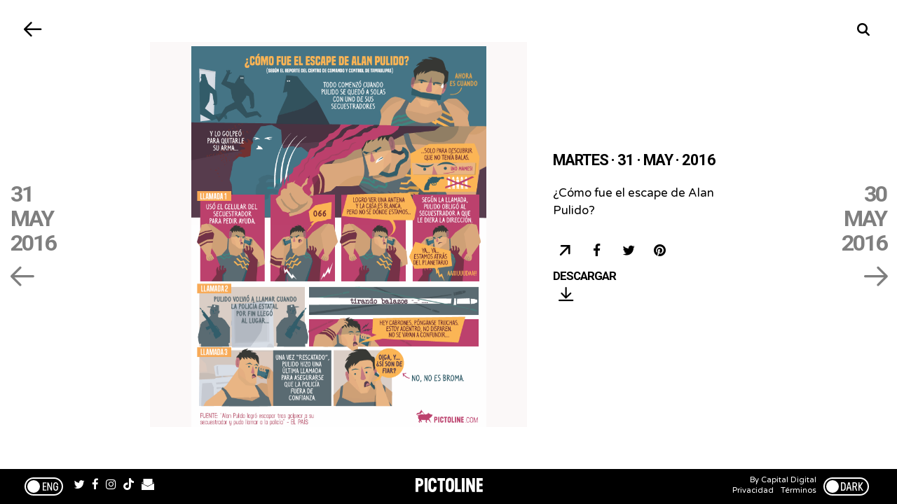

--- FILE ---
content_type: text/html; charset=utf-8
request_url: https://www.pictoline.com/timeline/2016/05/31/07hrs23min29sec?lang=es&dir=prev&bg=a26869
body_size: 6073
content:
<!DOCTYPE html><html lang="es"><head><script>
  var _comscore = _comscore || [];
  _comscore.push({
    c1: "2", c2: "15256939",
    options: {
      enableFirstPartyCookie: true,
      bypassUserConsentRequirementFor1PCookie: true
    }
  });
  (function () {
    var s = document.createElement("script"), el = document.getElementsByTagName("script")[0]; s.async = true;
    s.src = "https://sb.scorecardresearch.com/cs/15256939/beacon.js";
    el.parentNode.insertBefore(s, el);
  })();
</script><noscript><img src="https://sb.scorecardresearch.com/p?c1=2&amp;c2=15256939&amp;cv=4.4.0&amp;cj=1"></noscript><script async src="https://www.googletagmanager.com/gtag/js?id=UA-67807419-1"></script><script>
      window.dataLayer = window.dataLayer || [];
      function gtag(){dataLayer.push(arguments);}
      gtag('js', new Date());
      gtag('config', 'UA-67807419-1');
 
    </script><script>(function(w,d,s,l,i){w[l]=w[l]||[];w[l].push({'gtm.start':
    new Date().getTime(),event:'gtm.js'});var f=d.getElementsByTagName(s)[0],
    j=d.createElement(s),dl=l!='dataLayer'?'&l='+l:'';j.async=true;j.src=
    'https://www.googletagmanager.com/gtm.js?id='+i+dl;f.parentNode.insertBefore(j,f);
    })(window,document,'script','dataLayer','GTM-K56HKLR');</script><link rel="preload" as="style" href="https://fonts.googleapis.com/css2?family=Varela+Round&family=Roboto:wght@700&display=swap"><link rel="preload" as="style" href="/assets/application-3a55a4c1a209760e2b1a26a14ec799901c02bd62aa9f8e89edc77eaaed4ded92.css"><link rel="preload" as="script" href="/packs/js/application-d875bf6f731a59b7bfbc.js"><link rel="preload" as="script" href="/static/js/vendor.js"><link rel="preload" href="/static/fonts/icons.woff2?32xs33" as="font" type="font/woff2" crossorigin><meta charset='utf-8'><meta http-equiv='X-UA-Compatible' content='IE=edge'><title>Martes · 31 · Mayo · 2016</title><meta name='viewport' content='width=device-width, initial-scale=1.0'><meta name="twitter:card" content="summary_large_image"><meta name="twitter:site" content="@pictoline"><meta name="twitter:creator" content="@pictoline"><meta property="og:url" content="https://www.pictoline.com/timeline/2016/05/31/07hrs23min29sec?lang=es&amp;dir=prev&amp;bg=a26869"><meta name="author" content="Pictoline"><meta property='og:type' content='website'><meta name='title' content='Martes · 31 · Mayo · 2016'><meta property='og:title' content='Martes · 31 · Mayo · 2016'><meta name='twitter:title' content='Martes · 31 · Mayo · 2016'><meta name='image' content='https://www.pictoline.com/imgs/2016/05/31/puliDOOM_SITE.png'><meta property='og:image' content='https://www.pictoline.com/imgs/2016/05/31/puliDOOM_SITE.png'><meta property='og:image' content='https://www.pictoline.com/static/pictoline-share-alt.png'><meta property='og:image' content='https://www.pictoline.com/static/pictoline-share-contrast.png'><meta name='twitter:image' content='https://www.pictoline.com/imgs/2016/05/31/puliDOOM_SITE.png'><meta name='description' content='¿Cómo fue el escape de Alan Pulido?'><meta property='og:description' content='¿Cómo fue el escape de Alan Pulido?'><meta name='twitter:description' content='¿Cómo fue el escape de Alan Pulido?'><meta name='keywords' content='pictoline, information, busca, dibuja, visual, noticia'><meta name='date' content='2025-12-10' scheme="YYYY-MM-DD"><link rel="canonical" href="https://www.pictoline.com/timeline/2016/05/31/07hrs23min29sec?lang=es&amp;dir=prev&amp;bg=a26869"><link rel="apple-touch-icon" sizes="180x180" href="/apple-touch-icon.png"><link rel="icon" type="image/png" sizes="32x32" href="/favicon-32x32.png"><link rel="icon" type="image/png" sizes="16x16" href="/favicon-16x16.png"><link rel="manifest" href="/manifest.json"><link rel="mask-icon" href="/safari-pinned-tab.svg" color="#df4e10"><meta name="msapplication-TileColor" content="#df4e10"><meta name="theme-color" content="#ffffff"><meta name="csrf-param" content="authenticity_token"/><meta name="csrf-token" content="2a86XnWy9PCX2U598r6pmrtPa22ov4oJTZPWqAWAmbvSlJy0yDPkWS/EMx3+iIkcJeP2/UbYCKqbT6HD0MksGQ=="/><style>:root {--bg-preloader: #a26869;  --animation-color: #ff8c83; --illustration-color: #ffdf5a; --comic-color: #52cc9d; --novel-color: #2999FF; --gif-color: #a368ef; --infographic-color: #fe7014; </style><script>var _GLOBALS={open_bacon: false, fullpath: "/timeline/2016/05/31/07hrs23min29sec?lang=es&amp;dir=prev&amp;bg=a26869".split("&amp;").join("&"), dark_mode: false, webp: true, date: new Date("2025-12-10"), action: "show", controller: "timeline", device: "desktop", main_palette: {"id":1,"illustration":"#ffdf5a","animation":"#ff8c83","infographic":"#fe7014","gif":"#a368ef","comic":"#52cc9d","novel":"#2999FF","search_date":"2020-04-15","active":true}, palette: ["#3A4853", "#A74A4B", "#CE7A71", "#939797", "#D2975D", "#F1A450", "#D2C2B6", "#DBD5D5", "#FAFBFB"], lang: "es"};</script><link rel="stylesheet" media="all" href="/assets/application-3a55a4c1a209760e2b1a26a14ec799901c02bd62aa9f8e89edc77eaaed4ded92.css" async="async"/></head><body class='desktop show timeline '><noscript><iframe src="https://www.googletagmanager.com/ns.html?id=GTM-K56HKLR" height="0" width="0" style="display:none;visibility:hidden"></iframe></noscript><div id="preloader"><span class="mask-item"><img alt="Pictoline" id="pictoline-logo" src="/assets/pictoline-type-d83a057e91e87823f94f9986978ab0a4f09dc7898cf30c788a6899b061aa4040.svg"/></span><img alt="Pictoline" id="preloader-logo" src="/assets/pictoline-logo-white-02ee34d5fc5d8ba9a6239ae996cb4988cd782a8de2dc7dd78403e74b7b27bdb8.svg"/></div><main id="main-wrapper"><style>#close-bacon-details:before, #back-link:before, .swiper-button-prev, .swiper-button-next { background: #a26869 }</style><header id="timeline-header"><a class="back-link change-page" id="back-link" title="Volver" href="/timeline?dir=prev"><i class="icon prev"></i><span class="sr-only">Volver</span></a><a class="back-link" id="search-button" href="/" title="Buscar"><i class="icon search"></i><div class="sr-only">Buscar</div></a></header><script type="application/ld+json">{"@context": "http://schema.org", "@type": "NewsArticle", "mainEntityOfPage": {"@type": "WebPage", "@id": "https://www.pictoline.com2016/05/31/07hrs23min29sec"}, "headline": "¿Cómo fue el escape de Alan Pulido?", "image": ["https://www.pictoline.com/imgs/2016/05/31/puliDOOM_SITE.png"], "datePublished": "2016-05-31 07:23:29 -0500", "dateModified": "2020-04-23 13:46:54 -0500", "description": "¿Cómo fue el escape de Alan Pulido? - Alan Pulido, futbolista mexicano secuestrado en Tamaulipas, logró escapar tras golpear a su secuestrador y llamar a la policía. -  Alan Pulido secuestro de Alan Pulido secuestros en México futbolistas secuestrados futbolistas mexicanos - ¿CÓMO FUE EL ESCAPE DE ALAN PULIDO? SEGÚN EL REPORTE DEL CENTRO DE COMANDO Y CONTROL DE TAMAULIPAS) AHORA ES CUANDO TODO COMENZó CUANDO PULIDO SE QUEDÓ A SOLAS CON UNO DE SUS SECUESTRADORES Y LO GOLPEO PARA QUITARLE* SU ARMA.. λ .SOLO PARA DESCUBRIR QUE NO TENÍA BALAS ¡NO MAMES! LLAMADA 1 USÓ EL CELULAR DEL SECUESTRADOR PARA PEDIR AYUDA. LOGRO VER UNA ANTENA SEGÚN LA LLAMADA. PULIDO OBLIGÓ AL PERO NO SE DONDE ESTAMOS. SECUESTRADOR A QUE Y LA CASAES BLANCA, 066 LE DIERA LA DIRECCIÓN ESTAMOS ATRAS L PLANETARIO AAIIUUUDAA! LLAMADA2 PULIDO VOLVIÓ A LLAMAR CUANDO A POLICIA ESTATAL POR FIN LLEGó AL LUGAR.. tirando balazosIAD HEY CABRONES, PONGANSE TRUCHAS ESTOY ADENTRO, NO DISPAREN NO SE VAYAN A CONFUNDIR.... LLAMADA3 UNA VEZ &#39;RESCATADO&#39; PULIDO HIZO UNA ÚLTIMA LLAMADA PARA ASEGURARSE QUE LA POLICÍA FUERA DE CONFIANZA. OIGA, Y.. 65ISON DE FIART NO, NO ES BROMA. FUENTE &#39;Alan Pulido logró escopar tras golpear a s secuestrador y pudo llamar a la policía&#39; EL PAIS PICTOLINE.COM  - 1552420557", "author": {"@type": "Organization", "name": "Pictoline"}, "publisher": {"@type": "Organization", "name": "Pictoline", "logo": { "@type": "ImageObject", "url": "https://www.pictoline.com/pictoline-logo.png" } }, "inLanguage": "es-LA"}</script><div id="white-layer"></div><div id='bacon-wrapper'><div id='bacon-content' class='bacon-item'><style>#pictoline-logo { color: #DBD5D5 } figure.loading { background-color: #a26869; color: #DBD5D5 }</style><style>#close-bacon-details:before, #back-link:before, .swiper-button-prev, .swiper-button-next { background: #a26869 }</style><a title="¿Por qué ocurre el brain freeze..." class="to-bacon-link " id="to-prev-bacon" data-remote="true" href="/timeline/2016/05/31/08hrs59min39sec?lang=es&amp;dir=prev&amp;bg=deaeaa"><span title="31">31</span><span title="May">May</span><span title="2016">2016</span><span><i class="icon prev"></i></span></a><style>#to-prev-bacon span:nth-child(1):after { color: #F0B4A5; }#to-prev-bacon span:nth-child(2):after { color: #90D6E7; }#to-prev-bacon span:nth-child(3):after { color: #F5C2B0; }#to-prev-bacon span:nth-child(4):after { color: #DEDBDA; } </style><section id='bacon-detail'><div class="swiper-container" id="bacon-gallery-slider"><ul class="swiper-wrapper"><li class="swiper-slide"><figure class="loading"><img src='/imgs/2016/05/31/puliDOOM_SITE.png' alt='¿Cómo fue el escape de Alan Pulido?' id='bacon-img-detail'></figure></li></ul></div><article><h1 class='bacon-item'>Martes · 31 · May · 2016</h1><div class='bacon-item bacon-description'>¿Cómo fue el escape de Alan Pulido?</div><span class="sr-only">¿Cómo fue el escape de Alan Pulido? - Alan Pulido, futbolista mexicano secuestrado en Tamaulipas, logró escapar tras golpear a su secuestrador y llamar a la policía. - Alan Pulido secuestro de Alan Pulido secuestros en México futbolistas secuestrados futbolistas mexicanos - ¿CÓMO FUE EL ESCAPE DE ALAN PULIDO? SEGÚN EL REPORTE DEL CENTRO DE COMANDO Y CONTROL DE TAMAULIPAS) AHORA ES CUANDO TODO COMENZó CUANDO PULIDO SE QUEDÓ A SOLAS CON UNO DE SUS SECUESTRADORES Y LO GOLPEO PARA QUITARLE* SU ARMA.. λ .SOLO PARA DESCUBRIR QUE NO TENÍA BALAS ¡NO MAMES! LLAMADA 1 USÓ EL CELULAR DEL SECUESTRADOR PARA PEDIR AYUDA. LOGRO VER UNA ANTENA SEGÚN LA LLAMADA. PULIDO OBLIGÓ AL PERO NO SE DONDE ESTAMOS. SECUESTRADOR A QUE Y LA CASAES BLANCA, 066 LE DIERA LA DIRECCIÓN ESTAMOS ATRAS L PLANETARIO AAIIUUUDAA! LLAMADA2 PULIDO VOLVIÓ A LLAMAR CUANDO A POLICIA ESTATAL POR FIN LLEGó AL LUGAR.. tirando balazosIAD HEY CABRONES, PONGANSE TRUCHAS ESTOY ADENTRO, NO DISPAREN NO SE VAYAN A CONFUNDIR.... LLAMADA3 UNA VEZ 'RESCATADO' PULIDO HIZO UNA ÚLTIMA LLAMADA PARA ASEGURARSE QUE LA POLICÍA FUERA DE CONFIANZA. OIGA, Y.. 65ISON DE FIART NO, NO ES BROMA. FUENTE 'Alan Pulido logró escopar tras golpear a s secuestrador y pudo llamar a la policía' EL PAIS PICTOLINE.COM - 1552420557</span><ul id='share-networks'><li id="copylink-success">¡Link Copiado!</li><li class='network bacon-item'><a id="copy-link" class="share-bacon" title="Copiar URL" href="https://www.pictoline.com/timeline/2016/05/31/07hrs23min29sec"><span class='sr-only'>Copiar URL</span><i class='icon share'></i></a></li><li class='network bacon-item'><a target="_blank" rel="noopener" id="fb-share" class="share-bacon" title="Compartir en Facebook" href="http://www.facebook.com/sharer.php?u=https://www.pictoline.com/timeline/2016/05/31/07hrs23min29sec"><span class='sr-only'>Compartir en Facebook</span><i class='icon facebook'></i></a></li><li class='network bacon-item'><a target="_blank" rel="noopener" id="twitter-share" class="share-bacon" title="Compartir en Twitter" href="https://twitter.com/intent/tweet?text=%C2%BFC%C3%B3mo%20fue%20el%20escape%20de%20Alan%20Pulido%3F&amp;url=https%3A%2F%2Fwww.pictoline.com%2Ftimeline%2F2016%2F05%2F31%2F07hrs23min29sec"><span class='sr-only'>Compartir en Twitter</span><i class='icon twitter'></i></a></li><li class='network bacon-item pinterest-item'><a href="https://www.pinterest.com/pin/create/button/" data-pin-url="https://www.pictoline.com/timeline/2016/05/31/07hrs23min29sec" target="_blank" data-pin-round="true" data-pin-do="buttonPin" data-pin-description="¿Cómo fue el escape de Alan Pulido?" data-pin-media="/imgs/2016/05/31/puliDOOM_SITE.png" data-pin-custom="true"><span class='sr-only'>Save on Pinterest</span><i class='icon pinterest'></i></a></li><li><a download="2016/05/31/07hrs23min29sec" title="Descargar" class="bacon-item download-bacon" href="https://www.pictoline.com/imgs/2016/05/31/puliDOOM_SITE.png"> Descargar <p class="share-bacon"><i class='icon download'></i></p></a></li></ul></article></section><a title="Curry was right!..." class="to-bacon-link " id="to-next-bacon" data-remote="true" href="/timeline/2016/05/30/17hrs00min37sec?lang=es&amp;dir=next&amp;bg=ddb522"><span title="30">30</span><span title="May">May</span><span title="2016">2016</span><span><i class="icon next"></i></span></a><style> #to-next-bacon span:nth-child(1):after { color: #6B87C8; } #to-next-bacon span:nth-child(2):after { color: #CF8964; } #to-next-bacon span:nth-child(3):after { color: #E7B331; } #to-next-bacon span:nth-child(4):after { color: #E1C340; } </style></div></div><link rel="stylesheet" href="/static/css/swiper.min.css"><script src="/static/js/swiper.min.js"></script><script async defer src="https://assets.pinterest.com/js/pinit.js" data-pin-build="parsePinBtns"></script><div class="modal" id="what-is-draw-search-modal"><div class="modal-content"><button class="close-modal" id="close-modal"><span class="sr-only">Cerrar</span><i class="icon close"></i></button><div class="modal-body"><div class="mask-item"><h2 class="masked-item title"><i class="icon pencil"></i>Dibuja y Busca</h2></div><div class="mask-item"><div class="masked-item"><p>Prueba dibujar algo relacionado con lo que estás buscando y deja que la red neuronal de Google Quickdraw descifre tus trazos.</p><p>No importa que el dibujo parezca salido de tu infancia.</p><p>De hecho esos son los mejores ;)</p></div></div><div class="mask-item"><div class="masked-item"><button id="go-to-draw">¡Inténtalo!</button></div></div></div></div></div><div id="search-modal" class="modal"><a class="back-link" id="close-search-modal" href="#" title="Volver"><i class="icon prev"></i><div class="sr-only">Volver</div></a><div class="content" id="search-modal-content"><div id="form-container"><form id="search-container" data-remote="false" action="/timeline" accept-charset="UTF-8" data-remote="true" method="get"><img alt="Pictoline" id="logo-home" src="/assets/pictoline-logo-white-02ee34d5fc5d8ba9a6239ae996cb4988cd782a8de2dc7dd78403e74b7b27bdb8.svg"/><div id="text-instructions"><div id="draw-instructions" class="intro-item"><p>Busca algo publicado en Pictoline por tema, palabra clave o algún elemento visual que recuerdes. Incluso puedes dibujarlo. <span class="sr-only">¿Cómo funciona?</span><a href="#" title="¿Cómo funciona??" id="show-instructions"><i>?</i></a></p></div></div><fieldset class="intro-item"><input type="hidden" name="lang" id="lang" value="es"/><input type="text" name="search" id="search-btn" value="" required="required" autocomplete="off"/><label for="search-btn" id="search-label">Escribe lo que estés buscando</label><a id="clean-results" href="#" title="Limpiar Resultados"><i class="icon close"></i><span class="sr-only">Limpiar Resultados</span></a></fieldset></form><ul id="autocomplete-results"></ul><div id="draw-controls-container"><button id="redo-btn" class="control" disabled><i class="icon redo"></i><span class="sr-only">Deshacer Trazo</span></button><button id="ok-draw-btn" class="control" disabled><i class="icon tick"></i><span class="sr-only">Buscar Dibujo</span></button></div><div id="select-search-type-container"><button id="text-select-btn" class="active control"><i class="icon text"></i><span class="sr-only">Buscar por palabras</span></button><button id="draw-select-btn" class="control"><i class="icon pencil"></i><span class="sr-only">Buscar por dibujo</span></button><p id="search-instruction">Dibuja algo relacionado con lo que estás buscando</p></div></div></div></div><link rel="stylesheet" href="/static/css/swiper.min.css"><script src="/static/js/swiper.min.js"></script><a href="/" data-remote="true" id="previous-helper" class="sr-only">Previous Helper</a></main><footer id="main-footer" class="intro-item"><a href="?lang=en&dir=prev" hreflang="en" class="toggle-button change-page " id="lang-selector"><span>Esp/Eng</span></a><ul id="networks-container"><li><a href="https://twitter.com/pictoline" target="_blank" rel="external noreferrer" title="Twitter" id="nt-tw"><i class="icon twitter"></i><span class="sr-only">Twitter</span></a></li><li><a href="https://facebook.com/pictoline" target="_blank" rel="external noreferrer" title="Facebook" id="nt-fb"><i class="icon facebook"></i><span class="sr-only">Facebook</span></a></li><li><a href="https://instagram.com/pictoline" target="_blank" rel="external noreferrer" title="Instagram" id="nt-ig"><i class="icon instagram"></i><span class="sr-only">Instagram</span></a></li><li><a href="https://www.tiktok.com/@pictoline" target="_blank" rel="external noreferrer" title="TikTok" id="nt-tt"><i class="icon tiktok"></i><span class="sr-only">TikTok</span></a></li><li><a href="https://pictoline.news" title="Newsletter" id="nt-nl"><svg width="18px" height="16px" viewBox="0 0 18 16" version="1.1" xmlns="http://www.w3.org/2000/svg" xmlns:xlink="http://www.w3.org/1999/xlink"><g stroke="none" stroke-width="1" fill="none" fill-rule="evenodd"><g fill="#FFFFFF" fill-rule="nonzero"><polygon id="Path" points="8.81258127 10.2545455 15.5039062 7.33907246 15.5039062 4.48322516 15.5039062 0 2.4609375 0 2.4609375 4.48322516 2.4609375 7.59044139"></polygon><polygon id="Path" points="16.5882353 4.26872014 16.5882353 6.02759073 17.6054471 5.47116264"></polygon><polygon id="Path" points="1.41176471 6.36516392 1.41176471 4.26872014 0.184835294 5.71911301"></polygon><polygon id="Path" points="8.83457469 11.1406309 0 6.8506969 0 16 18 16 18 6.49424998"></polygon></g></g></svg></a></li></ul><a title="Pictoline" id="to-home-link" class="change-page" href="/?dir=next"><p id="pictoline-logo-type"><span class="sr-only">Pictoline</span><i class="icon logo-text"></i></p></a><ul id="contact-container"><li>By Capital Digital <br><a class="change-page" title="Privacidad" href="/privacy?dir=next">Privacidad</a><a class="change-page" title="Términos" href="/terms?dir=next">Términos</a></li><li><button class="toggle-button " id="toggle-dark"><span>Dark/Light</span></button></li></ul></footer><script src="/static/js/vendor.js" defer></script><script src="/packs/js/application-d875bf6f731a59b7bfbc.js" defer="defer"></script><script>if ("serviceWorker" in navigator) { window.addEventListener('load', function() { navigator.serviceWorker.register("/sw.js"); }); }</script><script defer src="https://static.cloudflareinsights.com/beacon.min.js/vcd15cbe7772f49c399c6a5babf22c1241717689176015" integrity="sha512-ZpsOmlRQV6y907TI0dKBHq9Md29nnaEIPlkf84rnaERnq6zvWvPUqr2ft8M1aS28oN72PdrCzSjY4U6VaAw1EQ==" data-cf-beacon='{"version":"2024.11.0","token":"e4df3f4bb5c049de91f7b49bc60cc555","r":1,"server_timing":{"name":{"cfCacheStatus":true,"cfEdge":true,"cfExtPri":true,"cfL4":true,"cfOrigin":true,"cfSpeedBrain":true},"location_startswith":null}}' crossorigin="anonymous"></script>
</body></html>

--- FILE ---
content_type: application/javascript
request_url: https://www.pictoline.com/static/js/vendor.js
body_size: 32826
content:
var _gsScope;!function(t,e){"object"==typeof exports&&"object"==typeof module?module.exports=e():"function"==typeof define&&define.amd?define([],e):"object"==typeof exports?exports.inView=e():t.inView=e()}(this,function(){return function(t){function e(r){if(i[r])return i[r].exports;var n=i[r]={exports:{},id:r,loaded:!1};return t[r].call(n.exports,n,n.exports,e),n.loaded=!0,n.exports}var i={};return e.m=t,e.c=i,e.p="",e(0)}([function(t,e,i){"use strict";var r=function(t){return t&&t.__esModule?t:{default:t}}(i(2));t.exports=r.default},function(t,e){t.exports=function(t){var e=typeof t;return null!=t&&("object"==e||"function"==e)}},function(t,e,i){"use strict";function r(t){return t&&t.__esModule?t:{default:t}}Object.defineProperty(e,"__esModule",{value:!0});var n=r(i(9)),s=r(i(3)),a=i(4);e.default=function(){if("undefined"!=typeof window){var t={history:[]},e={offset:{},threshold:0,test:a.inViewport},i=(0,n.default)(function(){t.history.forEach(function(e){t[e].check()})},100);["scroll","resize","load"].forEach(function(t){return addEventListener(t,i)}),window.MutationObserver&&addEventListener("DOMContentLoaded",function(){new MutationObserver(i).observe(document.body,{attributes:!0,childList:!0,subtree:!0})});var r=function(i){if("string"==typeof i){var r=[].slice.call(document.querySelectorAll(i));return t.history.indexOf(i)>-1?t[i].elements=r:(t[i]=(0,s.default)(r,e),t.history.push(i)),t[i]}};return r.offset=function(t){if(void 0===t)return e.offset;var i=function(t){return"number"==typeof t};return["top","right","bottom","left"].forEach(i(t)?function(i){return e.offset[i]=t}:function(r){return i(t[r])?e.offset[r]=t[r]:null}),e.offset},r.threshold=function(t){return"number"==typeof t&&t>=0&&t<=1?e.threshold=t:e.threshold},r.test=function(t){return"function"==typeof t?e.test=t:e.test},r.is=function(t){return e.test(t,e)},r.offset(0),r}}()},function(t,e){"use strict";Object.defineProperty(e,"__esModule",{value:!0});var i=function(){function t(t,e){for(var i=0;i<e.length;i++){var r=e[i];r.enumerable=r.enumerable||!1,r.configurable=!0,"value"in r&&(r.writable=!0),Object.defineProperty(t,r.key,r)}}return function(e,i,r){return i&&t(e.prototype,i),r&&t(e,r),e}}(),r=function(){function t(e,i){(function(t,e){if(!(t instanceof e))throw new TypeError("Cannot call a class as a function")})(this,t),this.options=i,this.elements=e,this.current=[],this.handlers={enter:[],exit:[]},this.singles={enter:[],exit:[]}}return i(t,[{key:"check",value:function(){var t=this;return this.elements.forEach(function(e){var i=t.options.test(e,t.options),r=t.current.indexOf(e),n=r>-1,s=!i&&n;i&&!n&&(t.current.push(e),t.emit("enter",e)),s&&(t.current.splice(r,1),t.emit("exit",e))}),this}},{key:"on",value:function(t,e){return this.handlers[t].push(e),this}},{key:"once",value:function(t,e){return this.singles[t].unshift(e),this}},{key:"emit",value:function(t,e){for(;this.singles[t].length;)this.singles[t].pop()(e);for(var i=this.handlers[t].length;--i>-1;)this.handlers[t][i](e);return this}}]),t}();e.default=function(t,e){return new r(t,e)}},function(t,e){"use strict";Object.defineProperty(e,"__esModule",{value:!0}),e.inViewport=function(t,e){var i=t.getBoundingClientRect(),r=i.top,n=i.right,s=i.bottom,a=i.left,o=i.width,l=i.height,u=s,f=window.innerWidth-a,h=window.innerHeight-r,p=n,c=e.threshold*o,_=e.threshold*l;return u>e.offset.top+_&&f>e.offset.right+c&&h>e.offset.bottom+_&&p>e.offset.left+c}},function(t,e){(function(e){var i="object"==typeof e&&e&&e.Object===Object&&e;t.exports=i}).call(e,function(){return this}())},function(t,e,i){var r=i(5),n="object"==typeof self&&self&&self.Object===Object&&self,s=r||n||Function("return this")();t.exports=s},function(t,e,i){var r=i(1),n=i(8),s=i(10),a="Expected a function",o=Math.max,l=Math.min;t.exports=function(t,e,i){function u(e){var i=_,r=d;return _=d=void 0,x=e,g=t.apply(r,i)}function f(t){var i=t-y;return void 0===y||i>=e||i<0||b&&t-x>=m}function h(){var t=n();return f(t)?p(t):void(v=setTimeout(h,function(t){var i=e-(t-y);return b?l(i,m-(t-x)):i}(t)))}function p(t){return v=void 0,w&&_?u(t):(_=d=void 0,g)}function c(){var t=n(),i=f(t);if(_=arguments,d=this,y=t,i){if(void 0===v)return function(t){return x=t,v=setTimeout(h,e),T?u(t):g}(y);if(b)return v=setTimeout(h,e),u(y)}return void 0===v&&(v=setTimeout(h,e)),g}var _,d,m,g,v,y,x=0,T=!1,b=!1,w=!0;if("function"!=typeof t)throw new TypeError(a);return e=s(e)||0,r(i)&&(T=!!i.leading,m=(b="maxWait"in i)?o(s(i.maxWait)||0,e):m,w="trailing"in i?!!i.trailing:w),c.cancel=function(){void 0!==v&&clearTimeout(v),x=0,_=y=d=v=void 0},c.flush=function(){return void 0===v?g:p(n())},c}},function(t,e,i){var r=i(6);t.exports=function(){return r.Date.now()}},function(t,e,i){var r=i(7),n=i(1),s="Expected a function";t.exports=function(t,e,i){var a=!0,o=!0;if("function"!=typeof t)throw new TypeError(s);return n(i)&&(a="leading"in i?!!i.leading:a,o="trailing"in i?!!i.trailing:o),r(t,e,{leading:a,maxWait:e,trailing:o})}},function(t,e){t.exports=function(t){return t}}])}),function(t,e){"use strict";var i={},r=t.document,n=t.GreenSockGlobals=t.GreenSockGlobals||t,s=n[e];if(s)return"undefined"!=typeof module&&module.exports&&(module.exports=s),s;var a,o,l,u,f,h=function(t){var e,i=t.split("."),r=n;for(e=0;e<i.length;e++)r[i[e]]=r=r[i[e]]||{};return r},p=h("com.greensock"),c=1e-8,_=function(t){var e,i=[],r=t.length;for(e=0;e!==r;i.push(t[e++]));return i},d=function(){},m=function(){var t=Object.prototype.toString,e=t.call([]);return function(i){return null!=i&&(i instanceof Array||"object"==typeof i&&!!i.push&&t.call(i)===e)}}(),g={},v=function(r,s,a,o){this.sc=g[r]?g[r].sc:[],g[r]=this,this.gsClass=null,this.func=a;var l=[];this.check=function(u){for(var f,p,c,_,d=s.length,m=d;--d>-1;)(f=g[s[d]]||new v(s[d],[])).gsClass?(l[d]=f.gsClass,m--):u&&f.sc.push(this);if(0===m&&a){if(c=(p=("com.greensock."+r).split(".")).pop(),_=h(p.join("."))[c]=this.gsClass=a.apply(a,l),o)if(n[c]=i[c]=_,"undefined"!=typeof module&&module.exports)if(r===e)for(d in module.exports=i[e]=_,i)_[d]=i[d];else i[e]&&(i[e][c]=_);else"function"==typeof define&&define.amd&&define((t.GreenSockAMDPath?t.GreenSockAMDPath+"/":"")+r.split(".").pop(),[],function(){return _});for(d=0;d<this.sc.length;d++)this.sc[d].check()}},this.check(!0)},y=t._gsDefine=function(t,e,i,r){return new v(t,e,i,r)},x=p._class=function(t,e,i){return e=e||function(){},y(t,[],function(){return e},i),e};y.globals=n;var T=[0,0,1,1],b=x("easing.Ease",function(t,e,i,r){this._func=t,this._type=i||0,this._power=r||0,this._params=e?T.concat(e):T},!0),w=b.map={},P=b.register=function(t,e,i,r){for(var n,s,a,o,l=e.split(","),u=l.length,f=(i||"easeIn,easeOut,easeInOut").split(",");--u>-1;)for(s=l[u],n=r?x("easing."+s,null,!0):p.easing[s]||{},a=f.length;--a>-1;)o=f[a],w[s+"."+o]=w[o+s]=n[o]=t.getRatio?t:t[o]||new t};for((l=b.prototype)._calcEnd=!1,l.getRatio=function(t){if(this._func)return this._params[0]=t,this._func.apply(null,this._params);var e=this._type,i=this._power,r=1===e?1-t:2===e?t:.5>t?2*t:2*(1-t);return 1===i?r*=r:2===i?r*=r*r:3===i?r*=r*r*r:4===i&&(r*=r*r*r*r),1===e?1-r:2===e?r:.5>t?r/2:1-r/2},o=(a=["Linear","Quad","Cubic","Quart","Quint,Strong"]).length;--o>-1;)l=a[o]+",Power"+o,P(new b(null,null,1,o),l,"easeOut",!0),P(new b(null,null,2,o),l,"easeIn"+(0===o?",easeNone":"")),P(new b(null,null,3,o),l,"easeInOut");w.linear=p.easing.Linear.easeIn,w.swing=p.easing.Quad.easeInOut;var O=x("events.EventDispatcher",function(t){this._listeners={},this._eventTarget=t||this});(l=O.prototype).addEventListener=function(t,e,i,r,n){n=n||0;var s,a,o=this._listeners[t],l=0;for(this!==u||f||u.wake(),null==o&&(this._listeners[t]=o=[]),a=o.length;--a>-1;)(s=o[a]).c===e&&s.s===i?o.splice(a,1):0===l&&s.pr<n&&(l=a+1);o.splice(l,0,{c:e,s:i,up:r,pr:n})},l.removeEventListener=function(t,e){var i,r=this._listeners[t];if(r)for(i=r.length;--i>-1;)if(r[i].c===e)return void r.splice(i,1)},l.dispatchEvent=function(t){var e,i,r,n=this._listeners[t];if(n)for((e=n.length)>1&&(n=n.slice(0)),i=this._eventTarget;--e>-1;)(r=n[e])&&(r.up?r.c.call(r.s||i,{type:t,target:i}):r.c.call(r.s||i))};var S=t.requestAnimationFrame,k=t.cancelAnimationFrame,A=Date.now||function(){return(new Date).getTime()},C=A();for(o=(a=["ms","moz","webkit","o"]).length;--o>-1&&!S;)S=t[a[o]+"RequestAnimationFrame"],k=t[a[o]+"CancelAnimationFrame"]||t[a[o]+"CancelRequestAnimationFrame"];x("Ticker",function(t,e){var i,n,s,a,o,l=this,h=A(),p=!(!1===e||!S)&&"auto",c=500,_=33,m=function(t){var e,r,u=A()-C;u>c&&(h+=u-_),C+=u,l.time=(C-h)/1e3,e=l.time-o,(!i||e>0||!0===t)&&(l.frame++,o+=e+(e>=a?.004:a-e),r=!0),!0!==t&&(s=n(m)),r&&l.dispatchEvent("tick")};O.call(l),l.time=l.frame=0,l.tick=function(){m(!0)},l.lagSmoothing=function(t,e){return arguments.length?(c=t||1e8,void(_=Math.min(e,c,0))):1e8>c},l.sleep=function(){null!=s&&(p&&k?k(s):clearTimeout(s),n=d,s=null,l===u&&(f=!1))},l.wake=function(t){null!==s?l.sleep():t?h+=-C+(C=A()):l.frame>10&&(C=A()-c+5),n=0===i?d:p&&S?S:function(t){return setTimeout(t,1e3*(o-l.time)+1|0)},l===u&&(f=!0),m(2)},l.fps=function(t){return arguments.length?(a=1/((i=t)||60),o=this.time+a,void l.wake()):i},l.useRAF=function(t){return arguments.length?(l.sleep(),p=t,void l.fps(i)):p},l.fps(t),setTimeout(function(){"auto"===p&&l.frame<5&&"hidden"!==(r||{}).visibilityState&&l.useRAF(!1)},1500)}),(l=p.Ticker.prototype=new p.events.EventDispatcher).constructor=p.Ticker;var R=x("core.Animation",function(t,e){if(this.vars=e=e||{},this._duration=this._totalDuration=t||0,this._delay=Number(e.delay)||0,this._timeScale=1,this._active=!!e.immediateRender,this.data=e.data,this._reversed=!!e.reversed,Q){f||u.wake();var i=this.vars.useFrames?H:Q;i.add(this,i._time),this.vars.paused&&this.paused(!0)}});u=R.ticker=new p.Ticker,(l=R.prototype)._dirty=l._gc=l._initted=l._paused=!1,l._totalTime=l._time=0,l._rawPrevTime=-1,l._next=l._last=l._onUpdate=l._timeline=l.timeline=null,l._paused=!1;var M=function(){f&&A()-C>2e3&&("hidden"!==(r||{}).visibilityState||!u.lagSmoothing())&&u.wake();var t=setTimeout(M,2e3);t.unref&&t.unref()};M(),l.play=function(t,e){return null!=t&&this.seek(t,e),this.reversed(!1).paused(!1)},l.pause=function(t,e){return null!=t&&this.seek(t,e),this.paused(!0)},l.resume=function(t,e){return null!=t&&this.seek(t,e),this.paused(!1)},l.seek=function(t,e){return this.totalTime(Number(t),!1!==e)},l.restart=function(t,e){return this.reversed(!1).paused(!1).totalTime(t?-this._delay:0,!1!==e,!0)},l.reverse=function(t,e){return null!=t&&this.seek(t||this.totalDuration(),e),this.reversed(!0).paused(!1)},l.render=function(t,e,i){},l.invalidate=function(){return this._time=this._totalTime=0,this._initted=this._gc=!1,this._rawPrevTime=-1,(this._gc||!this.timeline)&&this._enabled(!0),this},l.isActive=function(){var t,e=this._timeline,i=this._startTime;return!e||!this._gc&&!this._paused&&e.isActive()&&(t=e.rawTime(!0))>=i&&t<i+this.totalDuration()/this._timeScale-c},l._enabled=function(t,e){return f||u.wake(),this._gc=!t,this._active=this.isActive(),!0!==e&&(t&&!this.timeline?this._timeline.add(this,this._startTime-this._delay):!t&&this.timeline&&this._timeline._remove(this,!0)),!1},l._kill=function(t,e){return this._enabled(!1,!1)},l.kill=function(t,e){return this._kill(t,e),this},l._uncache=function(t){for(var e=t?this:this.timeline;e;)e._dirty=!0,e=e.timeline;return this},l._swapSelfInParams=function(t){for(var e=t.length,i=t.concat();--e>-1;)"{self}"===t[e]&&(i[e]=this);return i},l._callback=function(t){var e=this.vars,i=e[t],r=e[t+"Params"],n=e[t+"Scope"]||e.callbackScope||this;switch(r?r.length:0){case 0:i.call(n);break;case 1:i.call(n,r[0]);break;case 2:i.call(n,r[0],r[1]);break;default:i.apply(n,r)}},l.eventCallback=function(t,e,i,r){if("on"===(t||"").substr(0,2)){var n=this.vars;if(1===arguments.length)return n[t];null==e?delete n[t]:(n[t]=e,n[t+"Params"]=m(i)&&-1!==i.join("").indexOf("{self}")?this._swapSelfInParams(i):i,n[t+"Scope"]=r),"onUpdate"===t&&(this._onUpdate=e)}return this},l.delay=function(t){return arguments.length?(this._timeline.smoothChildTiming&&this.startTime(this._startTime+t-this._delay),this._delay=t,this):this._delay},l.duration=function(t){return arguments.length?(this._duration=this._totalDuration=t,this._uncache(!0),this._timeline.smoothChildTiming&&this._time>0&&this._time<this._duration&&0!==t&&this.totalTime(this._totalTime*(t/this._duration),!0),this):(this._dirty=!1,this._duration)},l.totalDuration=function(t){return this._dirty=!1,arguments.length?this.duration(t):this._totalDuration},l.time=function(t,e){return arguments.length?(this._dirty&&this.totalDuration(),this.totalTime(t>this._duration?this._duration:t,e)):this._time},l.totalTime=function(t,e,i){if(f||u.wake(),!arguments.length)return this._totalTime;if(this._timeline){if(0>t&&!i&&(t+=this.totalDuration()),this._timeline.smoothChildTiming){this._dirty&&this.totalDuration();var r=this._totalDuration,n=this._timeline;if(t>r&&!i&&(t=r),this._startTime=(this._paused?this._pauseTime:n._time)-(this._reversed?r-t:t)/this._timeScale,n._dirty||this._uncache(!1),n._timeline)for(;n._timeline;)n._timeline._time!==(n._startTime+n._totalTime)/n._timeScale&&n.totalTime(n._totalTime,!0),n=n._timeline}this._gc&&this._enabled(!0,!1),(this._totalTime!==t||0===this._duration)&&(z.length&&K(),this.render(t,e,!1),z.length&&K())}return this},l.progress=l.totalProgress=function(t,e){var i=this.duration();return arguments.length?this.totalTime(i*t,e):i?this._time/i:this.ratio},l.startTime=function(t){return arguments.length?(t!==this._startTime&&(this._startTime=t,this.timeline&&this.timeline._sortChildren&&this.timeline.add(this,t-this._delay)),this):this._startTime},l.endTime=function(t){return this._startTime+(0!=t?this.totalDuration():this.duration())/this._timeScale},l.timeScale=function(t){if(!arguments.length)return this._timeScale;var e,i;for(t=t||c,this._timeline&&this._timeline.smoothChildTiming&&(i=(e=this._pauseTime)||0===e?e:this._timeline.totalTime(),this._startTime=i-(i-this._startTime)*this._timeScale/t),this._timeScale=t,i=this.timeline;i&&i.timeline;)i._dirty=!0,i.totalDuration(),i=i.timeline;return this},l.reversed=function(t){return arguments.length?(t!=this._reversed&&(this._reversed=t,this.totalTime(this._timeline&&!this._timeline.smoothChildTiming?this.totalDuration()-this._totalTime:this._totalTime,!0)),this):this._reversed},l.paused=function(t){if(!arguments.length)return this._paused;var e,i,r=this._timeline;return t!=this._paused&&r&&(f||t||u.wake(),i=(e=r.rawTime())-this._pauseTime,!t&&r.smoothChildTiming&&(this._startTime+=i,this._uncache(!1)),this._pauseTime=t?e:null,this._paused=t,this._active=this.isActive(),!t&&0!==i&&this._initted&&this.duration()&&(e=r.smoothChildTiming?this._totalTime:(e-this._startTime)/this._timeScale,this.render(e,e===this._totalTime,!0))),this._gc&&!t&&this._enabled(!0,!1),this};var F=x("core.SimpleTimeline",function(t){R.call(this,0,t),this.autoRemoveChildren=this.smoothChildTiming=!0});(l=F.prototype=new R).constructor=F,l.kill()._gc=!1,l._first=l._last=l._recent=null,l._sortChildren=!1,l.add=l.insert=function(t,e,i,r){var n,s;if(t._startTime=Number(e||0)+t._delay,t._paused&&this!==t._timeline&&(t._pauseTime=this.rawTime()-(t._timeline.rawTime()-t._pauseTime)),t.timeline&&t.timeline._remove(t,!0),t.timeline=t._timeline=this,t._gc&&t._enabled(!0,!0),n=this._last,this._sortChildren)for(s=t._startTime;n&&n._startTime>s;)n=n._prev;return n?(t._next=n._next,n._next=t):(t._next=this._first,this._first=t),t._next?t._next._prev=t:this._last=t,t._prev=n,this._recent=t,this._timeline&&this._uncache(!0),this},l._remove=function(t,e){return t.timeline===this&&(e||t._enabled(!1,!0),t._prev?t._prev._next=t._next:this._first===t&&(this._first=t._next),t._next?t._next._prev=t._prev:this._last===t&&(this._last=t._prev),t._next=t._prev=t.timeline=null,t===this._recent&&(this._recent=this._last),this._timeline&&this._uncache(!0)),this},l.render=function(t,e,i){var r,n=this._first;for(this._totalTime=this._time=this._rawPrevTime=t;n;)r=n._next,(n._active||t>=n._startTime&&!n._paused&&!n._gc)&&(n._reversed?n.render((n._dirty?n.totalDuration():n._totalDuration)-(t-n._startTime)*n._timeScale,e,i):n.render((t-n._startTime)*n._timeScale,e,i)),n=r},l.rawTime=function(){return f||u.wake(),this._totalTime};var D=x("TweenLite",function(e,i,r){if(R.call(this,i,r),this.render=D.prototype.render,null==e)throw"Cannot tween a null target.";this.target=e="string"!=typeof e?e:D.selector(e)||e;var n,s,a,o=e.jquery||e.length&&e!==t&&e[0]&&(e[0]===t||e[0].nodeType&&e[0].style&&!e.nodeType),l=this.vars.overwrite;if(this._overwrite=l=null==l?Z[D.defaultOverwrite]:"number"==typeof l?l>>0:Z[l],(o||e instanceof Array||e.push&&m(e))&&"number"!=typeof e[0])for(this._targets=a=_(e),this._propLookup=[],this._siblings=[],n=0;n<a.length;n++)(s=a[n])?"string"!=typeof s?s.length&&s!==t&&s[0]&&(s[0]===t||s[0].nodeType&&s[0].style&&!s.nodeType)?(a.splice(n--,1),this._targets=a=a.concat(_(s))):(this._siblings[n]=J(s,this,!1),1===l&&this._siblings[n].length>1&&et(s,this,null,1,this._siblings[n])):"string"==typeof(s=a[n--]=D.selector(s))&&a.splice(n+1,1):a.splice(n--,1);else this._propLookup={},this._siblings=J(e,this,!1),1===l&&this._siblings.length>1&&et(e,this,null,1,this._siblings);(this.vars.immediateRender||0===i&&0===this._delay&&!1!==this.vars.immediateRender)&&(this._time=-c,this.render(Math.min(0,-this._delay)))},!0),X=function(e){return e&&e.length&&e!==t&&e[0]&&(e[0]===t||e[0].nodeType&&e[0].style&&!e.nodeType)};(l=D.prototype=new R).constructor=D,l.kill()._gc=!1,l.ratio=0,l._firstPT=l._targets=l._overwrittenProps=l._startAt=null,l._notifyPluginsOfEnabled=l._lazy=!1,D.version="2.1.3",D.defaultEase=l._ease=new b(null,null,1,1),D.defaultOverwrite="auto",D.ticker=u,D.autoSleep=120,D.lagSmoothing=function(t,e){u.lagSmoothing(t,e)},D.selector=t.$||t.jQuery||function(e){var i=t.$||t.jQuery;return i?(D.selector=i,i(e)):(r||(r=t.document),r?r.querySelectorAll?r.querySelectorAll(e):r.getElementById("#"===e.charAt(0)?e.substr(1):e):e)};var z=[],L={},j=/(?:(-|-=|\+=)?\d*\.?\d*(?:e[\-+]?\d+)?)[0-9]/gi,N=/[\+-]=-?[\.\d]/,E=function(t){for(var e,i=this._firstPT;i;)e=i.blob?1===t&&null!=this.end?this.end:t?this.join(""):this.start:i.c*t+i.s,i.m?e=i.m.call(this._tween,e,this._target||i.t,this._tween):1e-6>e&&e>-1e-6&&!i.blob&&(e=0),i.f?i.fp?i.t[i.p](i.fp,e):i.t[i.p](e):i.t[i.p]=e,i=i._next},I=function(t){return(1e3*t|0)/1e3+""},Y=function(t,e,i,r){var n,s,a,o,l,u,f,h=[],p=0,c="",_=0;for(h.start=t,h.end=e,t=h[0]=t+"",e=h[1]=e+"",i&&(i(h),t=h[0],e=h[1]),h.length=0,n=t.match(j)||[],s=e.match(j)||[],r&&(r._next=null,r.blob=1,h._firstPT=h._applyPT=r),l=s.length,o=0;l>o;o++)f=s[o],c+=(u=e.substr(p,e.indexOf(f,p)-p))||!o?u:",",p+=u.length,_?_=(_+1)%5:"rgba("===u.substr(-5)&&(_=1),f===n[o]||n.length<=o?c+=f:(c&&(h.push(c),c=""),a=parseFloat(n[o]),h.push(a),h._firstPT={_next:h._firstPT,t:h,p:h.length-1,s:a,c:("="===f.charAt(1)?parseInt(f.charAt(0)+"1",10)*parseFloat(f.substr(2)):parseFloat(f)-a)||0,f:0,m:_&&4>_?Math.round:I}),p+=f.length;return(c+=e.substr(p))&&h.push(c),h.setRatio=E,N.test(e)&&(h.end=null),h},B=function(t,e,i,r,n,s,a,o,l){"function"==typeof r&&(r=r(l||0,t));var u=typeof t[e],f="function"!==u?"":e.indexOf("set")||"function"!=typeof t["get"+e.substr(3)]?e:"get"+e.substr(3),h="get"!==i?i:f?a?t[f](a):t[f]():t[e],p="string"==typeof r&&"="===r.charAt(1),c={t:t,p:e,s:h,f:"function"===u,pg:0,n:n||e,m:s?"function"==typeof s?s:Math.round:0,pr:0,c:p?parseInt(r.charAt(0)+"1",10)*parseFloat(r.substr(2)):parseFloat(r)-h||0};return("number"!=typeof h||"number"!=typeof r&&!p)&&(a||isNaN(h)||!p&&isNaN(r)||"boolean"==typeof h||"boolean"==typeof r?(c.fp=a,c={t:Y(h,p?parseFloat(c.s)+c.c+(c.s+"").replace(/[0-9\-\.]/g,""):r,o||D.defaultStringFilter,c),p:"setRatio",s:0,c:1,f:2,pg:0,n:n||e,pr:0,m:0}):(c.s=parseFloat(h),p||(c.c=parseFloat(r)-c.s||0))),c.c?((c._next=this._firstPT)&&(c._next._prev=c),this._firstPT=c,c):void 0},V=D._internals={isArray:m,isSelector:X,lazyTweens:z,blobDif:Y},U=D._plugins={},W=V.tweenLookup={},q=0,G=V.reservedProps={ease:1,delay:1,overwrite:1,onComplete:1,onCompleteParams:1,onCompleteScope:1,useFrames:1,runBackwards:1,startAt:1,onUpdate:1,onUpdateParams:1,onUpdateScope:1,onStart:1,onStartParams:1,onStartScope:1,onReverseComplete:1,onReverseCompleteParams:1,onReverseCompleteScope:1,onRepeat:1,onRepeatParams:1,onRepeatScope:1,easeParams:1,yoyo:1,immediateRender:1,repeat:1,repeatDelay:1,data:1,paused:1,reversed:1,autoCSS:1,lazy:1,onOverwrite:1,callbackScope:1,stringFilter:1,id:1,yoyoEase:1,stagger:1},Z={none:0,all:1,auto:2,concurrent:3,allOnStart:4,preexisting:5,true:1,false:0},H=R._rootFramesTimeline=new F,Q=R._rootTimeline=new F,$=30,K=V.lazyRender=function(){var t,e,i=z.length;for(L={},t=0;i>t;t++)(e=z[t])&&!1!==e._lazy&&(e.render(e._lazy[0],e._lazy[1],!0),e._lazy=!1);z.length=0};Q._startTime=u.time,H._startTime=u.frame,Q._active=H._active=!0,setTimeout(K,1),R._updateRoot=D.render=function(){var t,e,i;if(z.length&&K(),Q.render((u.time-Q._startTime)*Q._timeScale,!1,!1),H.render((u.frame-H._startTime)*H._timeScale,!1,!1),z.length&&K(),u.frame>=$){for(i in $=u.frame+(parseInt(D.autoSleep,10)||120),W){for(t=(e=W[i].tweens).length;--t>-1;)e[t]._gc&&e.splice(t,1);0===e.length&&delete W[i]}if((!(i=Q._first)||i._paused)&&D.autoSleep&&!H._first&&1===u._listeners.tick.length){for(;i&&i._paused;)i=i._next;i||u.sleep()}}},u.addEventListener("tick",R._updateRoot);var J=function(t,e,i){var r,n,s=t._gsTweenID;if(W[s||(t._gsTweenID=s="t"+q++)]||(W[s]={target:t,tweens:[]}),e&&((r=W[s].tweens)[n=r.length]=e,i))for(;--n>-1;)r[n]===e&&r.splice(n,1);return W[s].tweens},tt=function(t,e,i,r){var n,s,a=t.vars.onOverwrite;return a&&(n=a(t,e,i,r)),(a=D.onOverwrite)&&(s=a(t,e,i,r)),!1!==n&&!1!==s},et=function(t,e,i,r,n){var s,a,o,l;if(1===r||r>=4){for(l=n.length,s=0;l>s;s++)if((o=n[s])!==e)o._gc||o._kill(null,t,e)&&(a=!0);else if(5===r)break;return a}var u,f=e._startTime+c,h=[],p=0,_=0===e._duration;for(s=n.length;--s>-1;)(o=n[s])===e||o._gc||o._paused||(o._timeline!==e._timeline?(u=u||it(e,0,_),0===it(o,u,_)&&(h[p++]=o)):o._startTime<=f&&o._startTime+o.totalDuration()/o._timeScale>f&&((_||!o._initted)&&f-o._startTime<=2*c||(h[p++]=o)));for(s=p;--s>-1;)if(l=(o=h[s])._firstPT,2===r&&o._kill(i,t,e)&&(a=!0),2!==r||!o._firstPT&&o._initted&&l){if(2!==r&&!tt(o,e))continue;o._enabled(!1,!1)&&(a=!0)}return a},it=function(t,e,i){for(var r=t._timeline,n=r._timeScale,s=t._startTime;r._timeline;){if(s+=r._startTime,n*=r._timeScale,r._paused)return-100;r=r._timeline}return(s/=n)>e?s-e:i&&s===e||!t._initted&&2*c>s-e?c:(s+=t.totalDuration()/t._timeScale/n)>e+c?0:s-e-c};l._init=function(){var t,e,i,r,n,s,a=this.vars,o=this._overwrittenProps,l=this._duration,u=!!a.immediateRender,f=a.ease,h=this._startAt;if(a.startAt){for(r in h&&(h.render(-1,!0),h.kill()),n={},a.startAt)n[r]=a.startAt[r];if(n.data="isStart",n.overwrite=!1,n.immediateRender=!0,n.lazy=u&&!1!==a.lazy,n.startAt=n.delay=null,n.onUpdate=a.onUpdate,n.onUpdateParams=a.onUpdateParams,n.onUpdateScope=a.onUpdateScope||a.callbackScope||this,this._startAt=D.to(this.target||{},0,n),u)if(this._time>0)this._startAt=null;else if(0!==l)return}else if(a.runBackwards&&0!==l)if(h)h.render(-1,!0),h.kill(),this._startAt=null;else{for(r in 0!==this._time&&(u=!1),i={},a)G[r]&&"autoCSS"!==r||(i[r]=a[r]);if(i.overwrite=0,i.data="isFromStart",i.lazy=u&&!1!==a.lazy,i.immediateRender=u,this._startAt=D.to(this.target,0,i),u){if(0===this._time)return}else this._startAt._init(),this._startAt._enabled(!1),this.vars.immediateRender&&(this._startAt=null)}if(this._ease=f=f?f instanceof b?f:"function"==typeof f?new b(f,a.easeParams):w[f]||D.defaultEase:D.defaultEase,a.easeParams instanceof Array&&f.config&&(this._ease=f.config.apply(f,a.easeParams)),this._easeType=this._ease._type,this._easePower=this._ease._power,this._firstPT=null,this._targets)for(s=this._targets.length,t=0;s>t;t++)this._initProps(this._targets[t],this._propLookup[t]={},this._siblings[t],o?o[t]:null,t)&&(e=!0);else e=this._initProps(this.target,this._propLookup,this._siblings,o,0);if(e&&D._onPluginEvent("_onInitAllProps",this),o&&(this._firstPT||"function"!=typeof this.target&&this._enabled(!1,!1)),a.runBackwards)for(i=this._firstPT;i;)i.s+=i.c,i.c=-i.c,i=i._next;this._onUpdate=a.onUpdate,this._initted=!0},l._initProps=function(e,i,r,n,s){var a,o,l,u,f,h;if(null==e)return!1;for(a in L[e._gsTweenID]&&K(),this.vars.css||e.style&&e!==t&&e.nodeType&&U.css&&!1!==this.vars.autoCSS&&function(t,e){var i,r={};for(i in t)G[i]||i in e&&"transform"!==i&&"x"!==i&&"y"!==i&&"width"!==i&&"height"!==i&&"className"!==i&&"border"!==i||!(!U[i]||U[i]&&U[i]._autoCSS)||(r[i]=t[i],delete t[i]);t.css=r}(this.vars,e),this.vars)if(h=this.vars[a],G[a])h&&(h instanceof Array||h.push&&m(h))&&-1!==h.join("").indexOf("{self}")&&(this.vars[a]=h=this._swapSelfInParams(h,this));else if(U[a]&&(u=new U[a])._onInitTween(e,this.vars[a],this,s)){for(this._firstPT=f={_next:this._firstPT,t:u,p:"setRatio",s:0,c:1,f:1,n:a,pg:1,pr:u._priority,m:0},o=u._overwriteProps.length;--o>-1;)i[u._overwriteProps[o]]=this._firstPT;(u._priority||u._onInitAllProps)&&(l=!0),(u._onDisable||u._onEnable)&&(this._notifyPluginsOfEnabled=!0),f._next&&(f._next._prev=f)}else i[a]=B.call(this,e,a,"get",h,a,0,null,this.vars.stringFilter,s);return n&&this._kill(n,e)?this._initProps(e,i,r,n,s):this._overwrite>1&&this._firstPT&&r.length>1&&et(e,this,i,this._overwrite,r)?(this._kill(i,e),this._initProps(e,i,r,n,s)):(this._firstPT&&(!1!==this.vars.lazy&&this._duration||this.vars.lazy&&!this._duration)&&(L[e._gsTweenID]=!0),l)},l.render=function(t,e,i){var r,n,s,a,o=this,l=o._time,u=o._duration,f=o._rawPrevTime;if(t>=u-c&&t>=0)o._totalTime=o._time=u,o.ratio=o._ease._calcEnd?o._ease.getRatio(1):1,o._reversed||(r=!0,n="onComplete",i=i||o._timeline.autoRemoveChildren),0===u&&(o._initted||!o.vars.lazy||i)&&(o._startTime===o._timeline._duration&&(t=0),(0>f||0>=t&&t>=-c||f===c&&"isPause"!==o.data)&&f!==t&&(i=!0,f>c&&(n="onReverseComplete")),o._rawPrevTime=a=!e||t||f===t?t:c);else if(c>t)o._totalTime=o._time=0,o.ratio=o._ease._calcEnd?o._ease.getRatio(0):0,(0!==l||0===u&&f>0)&&(n="onReverseComplete",r=o._reversed),t>-c?t=0:0>t&&(o._active=!1,0===u&&(o._initted||!o.vars.lazy||i)&&(f>=0&&(f!==c||"isPause"!==o.data)&&(i=!0),o._rawPrevTime=a=!e||t||f===t?t:c)),(!o._initted||o._startAt&&o._startAt.progress())&&(i=!0);else if(o._totalTime=o._time=t,o._easeType){var h=t/u,p=o._easeType,_=o._easePower;(1===p||3===p&&h>=.5)&&(h=1-h),3===p&&(h*=2),1===_?h*=h:2===_?h*=h*h:3===_?h*=h*h*h:4===_&&(h*=h*h*h*h),o.ratio=1===p?1-h:2===p?h:.5>t/u?h/2:1-h/2}else o.ratio=o._ease.getRatio(t/u);if(o._time!==l||i){if(!o._initted){if(o._init(),!o._initted||o._gc)return;if(!i&&o._firstPT&&(!1!==o.vars.lazy&&o._duration||o.vars.lazy&&!o._duration))return o._time=o._totalTime=l,o._rawPrevTime=f,z.push(o),void(o._lazy=[t,e]);o._time&&!r?o.ratio=o._ease.getRatio(o._time/u):r&&o._ease._calcEnd&&(o.ratio=o._ease.getRatio(0===o._time?0:1))}for(!1!==o._lazy&&(o._lazy=!1),o._active||!o._paused&&o._time!==l&&t>=0&&(o._active=!0),0===l&&(o._startAt&&(t>=0?o._startAt.render(t,!0,i):n||(n="_dummyGS")),o.vars.onStart&&(0!==o._time||0===u)&&(e||o._callback("onStart"))),s=o._firstPT;s;)s.f?s.t[s.p](s.c*o.ratio+s.s):s.t[s.p]=s.c*o.ratio+s.s,s=s._next;o._onUpdate&&(0>t&&o._startAt&&-1e-4!==t&&o._startAt.render(t,!0,i),e||(o._time!==l||r||i)&&o._callback("onUpdate")),n&&(!o._gc||i)&&(0>t&&o._startAt&&!o._onUpdate&&-1e-4!==t&&o._startAt.render(t,!0,i),r&&(o._timeline.autoRemoveChildren&&o._enabled(!1,!1),o._active=!1),!e&&o.vars[n]&&o._callback(n),0===u&&o._rawPrevTime===c&&a!==c&&(o._rawPrevTime=0))}},l._kill=function(t,e,i){if("all"===t&&(t=null),null==t&&(null==e||e===this.target))return this._lazy=!1,this._enabled(!1,!1);e="string"!=typeof e?e||this._targets||this.target:D.selector(e)||e;var r,n,s,a,o,l,u,f,h,p=i&&this._time&&i._startTime===this._startTime&&this._timeline===i._timeline,c=this._firstPT;if((m(e)||X(e))&&"number"!=typeof e[0])for(r=e.length;--r>-1;)this._kill(t,e[r],i)&&(l=!0);else{if(this._targets){for(r=this._targets.length;--r>-1;)if(e===this._targets[r]){o=this._propLookup[r]||{},this._overwrittenProps=this._overwrittenProps||[],n=this._overwrittenProps[r]=t?this._overwrittenProps[r]||{}:"all";break}}else{if(e!==this.target)return!1;o=this._propLookup,n=this._overwrittenProps=t?this._overwrittenProps||{}:"all"}if(o){if(u=t||o,f=t!==n&&"all"!==n&&t!==o&&("object"!=typeof t||!t._tempKill),i&&(D.onOverwrite||this.vars.onOverwrite)){for(s in u)o[s]&&(h||(h=[]),h.push(s));if((h||!t)&&!tt(this,i,e,h))return!1}for(s in u)(a=o[s])&&(p&&(a.f?a.t[a.p](a.s):a.t[a.p]=a.s,l=!0),a.pg&&a.t._kill(u)&&(l=!0),a.pg&&0!==a.t._overwriteProps.length||(a._prev?a._prev._next=a._next:a===this._firstPT&&(this._firstPT=a._next),a._next&&(a._next._prev=a._prev),a._next=a._prev=null),delete o[s]),f&&(n[s]=1);!this._firstPT&&this._initted&&c&&this._enabled(!1,!1)}}return l},l.invalidate=function(){this._notifyPluginsOfEnabled&&D._onPluginEvent("_onDisable",this);var t=this._time;return this._firstPT=this._overwrittenProps=this._startAt=this._onUpdate=null,this._notifyPluginsOfEnabled=this._active=this._lazy=!1,this._propLookup=this._targets?{}:[],R.prototype.invalidate.call(this),this.vars.immediateRender&&(this._time=-c,this.render(t,!1,!1!==this.vars.lazy)),this},l._enabled=function(t,e){if(f||u.wake(),t&&this._gc){var i,r=this._targets;if(r)for(i=r.length;--i>-1;)this._siblings[i]=J(r[i],this,!0);else this._siblings=J(this.target,this,!0)}return R.prototype._enabled.call(this,t,e),!(!this._notifyPluginsOfEnabled||!this._firstPT)&&D._onPluginEvent(t?"_onEnable":"_onDisable",this)},D.to=function(t,e,i){return new D(t,e,i)},D.from=function(t,e,i){return i.runBackwards=!0,i.immediateRender=0!=i.immediateRender,new D(t,e,i)},D.fromTo=function(t,e,i,r){return r.startAt=i,r.immediateRender=0!=r.immediateRender&&0!=i.immediateRender,new D(t,e,r)},D.delayedCall=function(t,e,i,r,n){return new D(e,0,{delay:t,onComplete:e,onCompleteParams:i,callbackScope:r,onReverseComplete:e,onReverseCompleteParams:i,immediateRender:!1,lazy:!1,useFrames:n,overwrite:0})},D.set=function(t,e){return new D(t,0,e)},D.getTweensOf=function(t,e){if(null==t)return[];var i,r,n,s;if(t="string"!=typeof t?t:D.selector(t)||t,(m(t)||X(t))&&"number"!=typeof t[0]){for(i=t.length,r=[];--i>-1;)r=r.concat(D.getTweensOf(t[i],e));for(i=r.length;--i>-1;)for(s=r[i],n=i;--n>-1;)s===r[n]&&r.splice(i,1)}else if(t._gsTweenID)for(i=(r=J(t).concat()).length;--i>-1;)(r[i]._gc||e&&!r[i].isActive())&&r.splice(i,1);return r||[]},D.killTweensOf=D.killDelayedCallsTo=function(t,e,i){"object"==typeof e&&(i=e,e=!1);for(var r=D.getTweensOf(t,e),n=r.length;--n>-1;)r[n]._kill(i,t)};var rt=x("plugins.TweenPlugin",function(t,e){this._overwriteProps=(t||"").split(","),this._propName=this._overwriteProps[0],this._priority=e||0,this._super=rt.prototype},!0);if(l=rt.prototype,rt.version="1.19.0",rt.API=2,l._firstPT=null,l._addTween=B,l.setRatio=E,l._kill=function(t){var e,i=this._overwriteProps,r=this._firstPT;if(null!=t[this._propName])this._overwriteProps=[];else for(e=i.length;--e>-1;)null!=t[i[e]]&&i.splice(e,1);for(;r;)null!=t[r.n]&&(r._next&&(r._next._prev=r._prev),r._prev?(r._prev._next=r._next,r._prev=null):this._firstPT===r&&(this._firstPT=r._next)),r=r._next;return!1},l._mod=l._roundProps=function(t){for(var e,i=this._firstPT;i;)(e=t[this._propName]||null!=i.n&&t[i.n.split(this._propName+"_").join("")])&&"function"==typeof e&&(2===i.f?i.t._applyPT.m=e:i.m=e),i=i._next},D._onPluginEvent=function(t,e){var i,r,n,s,a,o=e._firstPT;if("_onInitAllProps"===t){for(;o;){for(a=o._next,r=n;r&&r.pr>o.pr;)r=r._next;(o._prev=r?r._prev:s)?o._prev._next=o:n=o,(o._next=r)?r._prev=o:s=o,o=a}o=e._firstPT=n}for(;o;)o.pg&&"function"==typeof o.t[t]&&o.t[t]()&&(i=!0),o=o._next;return i},rt.activate=function(t){for(var e=t.length;--e>-1;)t[e].API===rt.API&&(U[(new t[e])._propName]=t[e]);return!0},y.plugin=function(t){if(!(t&&t.propName&&t.init&&t.API))throw"illegal plugin definition.";var e,i=t.propName,r=t.priority||0,n=t.overwriteProps,s={init:"_onInitTween",set:"setRatio",kill:"_kill",round:"_mod",mod:"_mod",initAll:"_onInitAllProps"},a=x("plugins."+i.charAt(0).toUpperCase()+i.substr(1)+"Plugin",function(){rt.call(this,i,r),this._overwriteProps=n||[]},!0===t.global),o=a.prototype=new rt(i);for(e in o.constructor=a,a.API=t.API,s)"function"==typeof t[e]&&(o[s[e]]=t[e]);return a.version=t.version,rt.activate([a]),a},a=t._gsQueue){for(o=0;o<a.length;o++)a[o]();for(l in g)g[l].func||t.console.log("GSAP encountered missing dependency: "+l)}f=!1}("undefined"!=typeof module&&module.exports&&"undefined"!=typeof global?global:this||window,"TweenLite"),((_gsScope="undefined"!=typeof module&&module.exports&&"undefined"!=typeof global?global:this||window)._gsQueue||(_gsScope._gsQueue=[])).push(function(){"use strict";_gsScope._gsDefine("TimelineLite",["core.Animation","core.SimpleTimeline","TweenLite"],function(t,e,i){var r=function(t){e.call(this,t);var i,r,n=this,s=n.vars;for(r in n._labels={},n.autoRemoveChildren=!!s.autoRemoveChildren,n.smoothChildTiming=!!s.smoothChildTiming,n._sortChildren=!0,n._onUpdate=s.onUpdate,s)i=s[r],l(i)&&-1!==i.join("").indexOf("{self}")&&(s[r]=n._swapSelfInParams(i));l(s.tweens)&&n.add(s.tweens,0,s.align,s.stagger)},n=1e-8,s=i._internals,a=r._internals={},o=s.isSelector,l=s.isArray,u=s.lazyTweens,f=s.lazyRender,h=_gsScope._gsDefine.globals,p=function(t){var e,i={};for(e in t)i[e]=t[e];return i},c=function(t,e,i){var r,n,s=t.cycle;for(r in s)n=s[r],t[r]="function"==typeof n?n(i,e[i],e):n[i%n.length];delete t.cycle},_=a.pauseCallback=function(){},d=function(t,e,i,r){var n="immediateRender";return n in e||(e[n]=!(i&&!1===i[n]||r)),e},m=function(t){if("function"==typeof t)return t;var e="object"==typeof t?t:{each:t},i=e.ease,r=e.from||0,n=e.base||0,s={},a=isNaN(r),o=e.axis,l={center:.5,end:1}[r]||0;return function(t,u,f){var h,p,c,_,d,m,g,v,y,x=(f||e).length,T=s[x];if(!T){if(!(y="auto"===e.grid?0:(e.grid||[1/0])[0])){for(g=-1/0;g<(g=f[y++].getBoundingClientRect().left)&&x>y;);y--}for(T=s[x]=[],h=a?Math.min(y,x)*l-.5:r%y,p=a?x*l/y-.5:r/y|0,g=0,v=1/0,m=0;x>m;m++)c=m%y-h,_=p-(m/y|0),T[m]=d=o?Math.abs("y"===o?_:c):Math.sqrt(c*c+_*_),d>g&&(g=d),v>d&&(v=d);T.max=g-v,T.min=v,T.v=x=e.amount||e.each*(y>x?x-1:o?"y"===o?x/y:y:Math.max(y,x/y))||0,T.b=0>x?n-x:n}return x=(T[t]-T.min)/T.max,T.b+(i?i.getRatio(x):x)*T.v}},g=r.prototype=new e;return r.version="2.1.3",r.distribute=m,g.constructor=r,g.kill()._gc=g._forcingPlayhead=g._hasPause=!1,g.to=function(t,e,r,n){var s=r.repeat&&h.TweenMax||i;return e?this.add(new s(t,e,r),n):this.set(t,r,n)},g.from=function(t,e,r,n){return this.add((r.repeat&&h.TweenMax||i).from(t,e,d(0,r)),n)},g.fromTo=function(t,e,r,n,s){var a=n.repeat&&h.TweenMax||i;return n=d(0,n,r),e?this.add(a.fromTo(t,e,r,n),s):this.set(t,n,s)},g.staggerTo=function(t,e,n,s,a,l,u,f){var h,_,d=new r({onComplete:l,onCompleteParams:u,callbackScope:f,smoothChildTiming:this.smoothChildTiming}),g=m(n.stagger||s),v=n.startAt,y=n.cycle;for("string"==typeof t&&(t=i.selector(t)||t),o(t=t||[])&&(t=function(t){var e,i=[],r=t.length;for(e=0;e!==r;i.push(t[e++]));return i}(t)),_=0;_<t.length;_++)h=p(n),v&&(h.startAt=p(v),v.cycle&&c(h.startAt,t,_)),y&&(c(h,t,_),null!=h.duration&&(e=h.duration,delete h.duration)),d.to(t[_],e,h,g(_,t[_],t));return this.add(d,a)},g.staggerFrom=function(t,e,i,r,n,s,a,o){return i.runBackwards=!0,this.staggerTo(t,e,d(0,i),r,n,s,a,o)},g.staggerFromTo=function(t,e,i,r,n,s,a,o,l){return r.startAt=i,this.staggerTo(t,e,d(0,r,i),n,s,a,o,l)},g.call=function(t,e,r,n){return this.add(i.delayedCall(0,t,e,r),n)},g.set=function(t,e,r){return this.add(new i(t,0,d(0,e,null,!0)),r)},r.exportRoot=function(t,e){null==(t=t||{}).smoothChildTiming&&(t.smoothChildTiming=!0);var n,s,a,o,l=new r(t),u=l._timeline;for(null==e&&(e=!0),u._remove(l,!0),l._startTime=0,l._rawPrevTime=l._time=l._totalTime=u._time,a=u._first;a;)o=a._next,e&&a instanceof i&&a.target===a.vars.onComplete||(0>(s=a._startTime-a._delay)&&(n=1),l.add(a,s)),a=o;return u.add(l,0),n&&l.totalDuration(),l},g.add=function(n,s,a,o){var u,f,h,p,c,_,d=this;if("number"!=typeof s&&(s=d._parseTimeOrLabel(s,0,!0,n)),!(n instanceof t)){if(n instanceof Array||n&&n.push&&l(n)){for(a=a||"normal",o=o||0,u=s,f=n.length,h=0;f>h;h++)l(p=n[h])&&(p=new r({tweens:p})),d.add(p,u),"string"!=typeof p&&"function"!=typeof p&&("sequence"===a?u=p._startTime+p.totalDuration()/p._timeScale:"start"===a&&(p._startTime-=p.delay())),u+=o;return d._uncache(!0)}if("string"==typeof n)return d.addLabel(n,s);if("function"!=typeof n)throw"Cannot add "+n+" into the timeline; it is not a tween, timeline, function, or string.";n=i.delayedCall(0,n)}if(e.prototype.add.call(d,n,s),(n._time||!n._duration&&n._initted)&&(u=(d.rawTime()-n._startTime)*n._timeScale,(!n._duration||Math.abs(Math.max(0,Math.min(n.totalDuration(),u)))-n._totalTime>1e-5)&&n.render(u,!1,!1)),(d._gc||d._time===d._duration)&&!d._paused&&d._duration<d.duration())for(_=(c=d).rawTime()>n._startTime;c._timeline;)_&&c._timeline.smoothChildTiming?c.totalTime(c._totalTime,!0):c._gc&&c._enabled(!0,!1),c=c._timeline;return d},g.remove=function(e){if(e instanceof t){this._remove(e,!1);var i=e._timeline=e.vars.useFrames?t._rootFramesTimeline:t._rootTimeline;return e._startTime=(e._paused?e._pauseTime:i._time)-(e._reversed?e.totalDuration()-e._totalTime:e._totalTime)/e._timeScale,this}if(e instanceof Array||e&&e.push&&l(e)){for(var r=e.length;--r>-1;)this.remove(e[r]);return this}return"string"==typeof e?this.removeLabel(e):this.kill(null,e)},g._remove=function(t,i){return e.prototype._remove.call(this,t,i),this._last?this._time>this.duration()&&(this._time=this._duration,this._totalTime=this._totalDuration):this._time=this._totalTime=this._duration=this._totalDuration=0,this},g.append=function(t,e){return this.add(t,this._parseTimeOrLabel(null,e,!0,t))},g.insert=g.insertMultiple=function(t,e,i,r){return this.add(t,e||0,i,r)},g.appendMultiple=function(t,e,i,r){return this.add(t,this._parseTimeOrLabel(null,e,!0,t),i,r)},g.addLabel=function(t,e){return this._labels[t]=this._parseTimeOrLabel(e),this},g.addPause=function(t,e,r,n){var s=i.delayedCall(0,_,r,n||this);return s.vars.onComplete=s.vars.onReverseComplete=e,s.data="isPause",this._hasPause=!0,this.add(s,t)},g.removeLabel=function(t){return delete this._labels[t],this},g.getLabelTime=function(t){return null!=this._labels[t]?this._labels[t]:-1},g._parseTimeOrLabel=function(e,i,r,n){var s,a;if(n instanceof t&&n.timeline===this)this.remove(n);else if(n&&(n instanceof Array||n.push&&l(n)))for(a=n.length;--a>-1;)n[a]instanceof t&&n[a].timeline===this&&this.remove(n[a]);if(s="number"!=typeof e||i?this.duration()>99999999999?this.recent().endTime(!1):this._duration:0,"string"==typeof i)return this._parseTimeOrLabel(i,r&&"number"==typeof e&&null==this._labels[i]?e-s:0,r);if(i=i||0,"string"!=typeof e||!isNaN(e)&&null==this._labels[e])null==e&&(e=s);else{if(-1===(a=e.indexOf("=")))return null==this._labels[e]?r?this._labels[e]=s+i:i:this._labels[e]+i;i=parseInt(e.charAt(a-1)+"1",10)*Number(e.substr(a+1)),e=a>1?this._parseTimeOrLabel(e.substr(0,a-1),0,r):s}return Number(e)+i},g.seek=function(t,e){return this.totalTime("number"==typeof t?t:this._parseTimeOrLabel(t),!1!==e)},g.stop=function(){return this.paused(!0)},g.gotoAndPlay=function(t,e){return this.play(t,e)},g.gotoAndStop=function(t,e){return this.pause(t,e)},g.render=function(t,e,i){this._gc&&this._enabled(!0,!1);var r,s,a,o,l,h,p,c,_=this,d=_._time,m=_._dirty?_.totalDuration():_._totalDuration,g=_._startTime,v=_._timeScale,y=_._paused;if(d!==_._time&&(t+=_._time-d),_._hasPause&&!_._forcingPlayhead&&!e){if(t>d)for(r=_._first;r&&r._startTime<=t&&!h;)r._duration||"isPause"!==r.data||r.ratio||0===r._startTime&&0===_._rawPrevTime||(h=r),r=r._next;else for(r=_._last;r&&r._startTime>=t&&!h;)r._duration||"isPause"===r.data&&r._rawPrevTime>0&&(h=r),r=r._prev;h&&(_._time=_._totalTime=t=h._startTime,c=_._startTime+(_._reversed?_._duration-t:t)/_._timeScale)}if(t>=m-n&&t>=0)_._totalTime=_._time=m,_._reversed||_._hasPausedChild()||(s=!0,o="onComplete",l=!!_._timeline.autoRemoveChildren,0===_._duration&&(0>=t&&t>=-n||_._rawPrevTime<0||_._rawPrevTime===n)&&_._rawPrevTime!==t&&_._first&&(l=!0,_._rawPrevTime>n&&(o="onReverseComplete"))),_._rawPrevTime=_._duration||!e||t||_._rawPrevTime===t?t:n,t=m+1e-4;else if(n>t)if(_._totalTime=_._time=0,t>-n&&(t=0),(0!==d||0===_._duration&&_._rawPrevTime!==n&&(_._rawPrevTime>0||0>t&&_._rawPrevTime>=0))&&(o="onReverseComplete",s=_._reversed),0>t)_._active=!1,_._timeline.autoRemoveChildren&&_._reversed?(l=s=!0,o="onReverseComplete"):_._rawPrevTime>=0&&_._first&&(l=!0),_._rawPrevTime=t;else{if(_._rawPrevTime=_._duration||!e||t||_._rawPrevTime===t?t:n,0===t&&s)for(r=_._first;r&&0===r._startTime;)r._duration||(s=!1),r=r._next;t=0,_._initted||(l=!0)}else _._totalTime=_._time=_._rawPrevTime=t;if(_._time!==d&&_._first||i||l||h){if(_._initted||(_._initted=!0),_._active||!_._paused&&_._time!==d&&t>0&&(_._active=!0),0===d&&_.vars.onStart&&(0===_._time&&_._duration||e||_._callback("onStart")),(p=_._time)>=d)for(r=_._first;r&&(a=r._next,p===_._time&&(!_._paused||y));)(r._active||r._startTime<=p&&!r._paused&&!r._gc)&&(h===r&&(_.pause(),_._pauseTime=c),r._reversed?r.render((r._dirty?r.totalDuration():r._totalDuration)-(t-r._startTime)*r._timeScale,e,i):r.render((t-r._startTime)*r._timeScale,e,i)),r=a;else for(r=_._last;r&&(a=r._prev,p===_._time&&(!_._paused||y));){if(r._active||r._startTime<=d&&!r._paused&&!r._gc){if(h===r){for(h=r._prev;h&&h.endTime()>_._time;)h.render(h._reversed?h.totalDuration()-(t-h._startTime)*h._timeScale:(t-h._startTime)*h._timeScale,e,i),h=h._prev;h=null,_.pause(),_._pauseTime=c}r._reversed?r.render((r._dirty?r.totalDuration():r._totalDuration)-(t-r._startTime)*r._timeScale,e,i):r.render((t-r._startTime)*r._timeScale,e,i)}r=a}_._onUpdate&&(e||(u.length&&f(),_._callback("onUpdate"))),o&&(_._gc||(g===_._startTime||v!==_._timeScale)&&(0===_._time||m>=_.totalDuration())&&(s&&(u.length&&f(),_._timeline.autoRemoveChildren&&_._enabled(!1,!1),_._active=!1),!e&&_.vars[o]&&_._callback(o)))}},g._hasPausedChild=function(){for(var t=this._first;t;){if(t._paused||t instanceof r&&t._hasPausedChild())return!0;t=t._next}return!1},g.getChildren=function(t,e,r,n){n=n||-9999999999;for(var s=[],a=this._first,o=0;a;)a._startTime<n||(a instanceof i?!1!==e&&(s[o++]=a):(!1!==r&&(s[o++]=a),!1!==t&&(o=(s=s.concat(a.getChildren(!0,e,r))).length))),a=a._next;return s},g.getTweensOf=function(t,e){var r,n,s=this._gc,a=[],o=0;for(s&&this._enabled(!0,!0),n=(r=i.getTweensOf(t)).length;--n>-1;)(r[n].timeline===this||e&&this._contains(r[n]))&&(a[o++]=r[n]);return s&&this._enabled(!1,!0),a},g.recent=function(){return this._recent},g._contains=function(t){for(var e=t.timeline;e;){if(e===this)return!0;e=e.timeline}return!1},g.shiftChildren=function(t,e,i){i=i||0;for(var r,n=this._first,s=this._labels;n;)n._startTime>=i&&(n._startTime+=t),n=n._next;if(e)for(r in s)s[r]>=i&&(s[r]+=t);return this._uncache(!0)},g._kill=function(t,e){if(!t&&!e)return this._enabled(!1,!1);for(var i=e?this.getTweensOf(e):this.getChildren(!0,!0,!1),r=i.length,n=!1;--r>-1;)i[r]._kill(t,e)&&(n=!0);return n},g.clear=function(t){var e=this.getChildren(!1,!0,!0),i=e.length;for(this._time=this._totalTime=0;--i>-1;)e[i]._enabled(!1,!1);return!1!==t&&(this._labels={}),this._uncache(!0)},g.invalidate=function(){for(var e=this._first;e;)e.invalidate(),e=e._next;return t.prototype.invalidate.call(this)},g._enabled=function(t,i){if(t===this._gc)for(var r=this._first;r;)r._enabled(t,!0),r=r._next;return e.prototype._enabled.call(this,t,i)},g.totalTime=function(e,i,r){this._forcingPlayhead=!0;var n=t.prototype.totalTime.apply(this,arguments);return this._forcingPlayhead=!1,n},g.duration=function(t){return arguments.length?(0!==this.duration()&&0!==t&&this.timeScale(this._duration/t),this):(this._dirty&&this.totalDuration(),this._duration)},g.totalDuration=function(t){if(!arguments.length){if(this._dirty){for(var e,i,r=0,n=this,s=n._last,a=999999999999;s;)e=s._prev,s._dirty&&s.totalDuration(),s._startTime>a&&n._sortChildren&&!s._paused&&!n._calculatingDuration?(n._calculatingDuration=1,n.add(s,s._startTime-s._delay),n._calculatingDuration=0):a=s._startTime,s._startTime<0&&!s._paused&&(r-=s._startTime,n._timeline.smoothChildTiming&&(n._startTime+=s._startTime/n._timeScale,n._time-=s._startTime,n._totalTime-=s._startTime,n._rawPrevTime-=s._startTime),n.shiftChildren(-s._startTime,!1,-9999999999),a=0),(i=s._startTime+s._totalDuration/s._timeScale)>r&&(r=i),s=e;n._duration=n._totalDuration=r,n._dirty=!1}return this._totalDuration}return t&&this.totalDuration()?this.timeScale(this._totalDuration/t):this},g.paused=function(e){if(!1===e&&this._paused)for(var i=this._first;i;)i._startTime===this._time&&"isPause"===i.data&&(i._rawPrevTime=0),i=i._next;return t.prototype.paused.apply(this,arguments)},g.usesFrames=function(){for(var e=this._timeline;e._timeline;)e=e._timeline;return e===t._rootFramesTimeline},g.rawTime=function(t){return t&&(this._paused||this._repeat&&this.time()>0&&this.totalProgress()<1)?this._totalTime%(this._duration+this._repeatDelay):this._paused?this._totalTime:(this._timeline.rawTime(t)-this._startTime)*this._timeScale},r},!0)}),_gsScope._gsDefine&&_gsScope._gsQueue.pop()(),function(t){"use strict";var e=function(){return(_gsScope.GreenSockGlobals||_gsScope).TimelineLite};"undefined"!=typeof module&&module.exports?(require("./TweenLite.min.js"),module.exports=e()):"function"==typeof define&&define.amd&&define(["TweenLite"],e)}(),((_gsScope="undefined"!=typeof module&&module.exports&&"undefined"!=typeof global?global:this||window)._gsQueue||(_gsScope._gsQueue=[])).push(function(){"use strict";_gsScope._gsDefine("plugins.CSSPlugin",["plugins.TweenPlugin","TweenLite"],function(t,e){var i,r,n,s,a=function(){t.call(this,"css"),this._overwriteProps.length=0,this.setRatio=a.prototype.setRatio},o=_gsScope._gsDefine.globals,l={},u=a.prototype=new t("css");u.constructor=a,a.version="2.1.3",a.API=2,a.defaultTransformPerspective=0,a.defaultSkewType="compensated",a.defaultSmoothOrigin=!0,u="px",a.suffixMap={top:u,right:u,bottom:u,left:u,width:u,height:u,fontSize:u,padding:u,margin:u,perspective:u,lineHeight:""};var f,h,p,c,_,d,m,g,v=/(?:\-|\.|\b)(\d|\.|e\-)+/g,y=/(?:\d|\-\d|\.\d|\-\.\d|\+=\d|\-=\d|\+=.\d|\-=\.\d)+/g,x=/(?:\+=|\-=|\-|\b)[\d\-\.]+[a-zA-Z0-9]*(?:%|\b)/gi,T=/(?:\+=|\-=|\-|\b)[\d\-\.]+[a-zA-Z0-9]*(?:%|\b),?/gi,b=/(?![+-]?\d*\.?\d+|[+-]|e[+-]\d+)[^0-9]/g,w=/(?:\d|\-|\+|=|#|\.)*/g,P=/opacity *= *([^)]*)/i,O=/opacity:([^;]*)/i,S=/alpha\(opacity *=.+?\)/i,k=/^(rgb|hsl)/,A=/([A-Z])/g,C=/-([a-z])/gi,R=/(^(?:url\(\"|url\())|(?:(\"\))$|\)$)/gi,M=function(t,e){return e.toUpperCase()},F=/(?:Left|Right|Width)/i,D=/(M11|M12|M21|M22)=[\d\-\.e]+/gi,X=/progid\:DXImageTransform\.Microsoft\.Matrix\(.+?\)/i,z=/,(?=[^\)]*(?:\(|$))/gi,L=/[\s,\(]/i,j=Math.PI/180,N=180/Math.PI,E={},I={style:{}},Y=_gsScope.document||{createElement:function(){return I}},B=function(t,e){var i=Y.createElementNS?Y.createElementNS(e||"http://www.w3.org/1999/xhtml",t):Y.createElement(t);return i.style?i:Y.createElement(t)},V=B("div"),U=B("img"),W=a._internals={_specialProps:l},q=(_gsScope.navigator||{}).userAgent||"",G=function(){var t=q.indexOf("Android"),e=B("a");return p=-1!==q.indexOf("Safari")&&-1===q.indexOf("Chrome")&&(-1===t||parseFloat(q.substr(t+8,2))>3),_=p&&parseFloat(q.substr(q.indexOf("Version/")+8,2))<6,c=-1!==q.indexOf("Firefox"),(/MSIE ([0-9]{1,}[\.0-9]{0,})/.exec(q)||/Trident\/.*rv:([0-9]{1,}[\.0-9]{0,})/.exec(q))&&(d=parseFloat(RegExp.$1)),!!e&&(e.style.cssText="top:1px;opacity:.55;",/^0.55/.test(e.style.opacity))}(),Z=function(t){return P.test("string"==typeof t?t:(t.currentStyle?t.currentStyle.filter:t.style.filter)||"")?parseFloat(RegExp.$1)/100:1},H=function(t){_gsScope.console&&console.log(t)},Q="",$="",K=function(t,e){var i,r,n=(e=e||V).style;if(void 0!==n[t])return t;for(t=t.charAt(0).toUpperCase()+t.substr(1),i=["O","Moz","ms","Ms","Webkit"],r=5;--r>-1&&void 0===n[i[r]+t];);return r>=0?(Q="-"+($=3===r?"ms":i[r]).toLowerCase()+"-",$+t):null},J="undefined"!=typeof window?window:Y.defaultView||{getComputedStyle:function(){}},tt=function(t){return J.getComputedStyle(t)},et=a.getStyle=function(t,e,i,r,n){var s;return G||"opacity"!==e?(!r&&t.style[e]?s=t.style[e]:(i=i||tt(t))?s=i[e]||i.getPropertyValue(e)||i.getPropertyValue(e.replace(A,"-$1").toLowerCase()):t.currentStyle&&(s=t.currentStyle[e]),null==n||s&&"none"!==s&&"auto"!==s&&"auto auto"!==s?s:n):Z(t)},it=W.convertToPixels=function(t,i,r,n,s){if("px"===n||!n&&"lineHeight"!==i)return r;if("auto"===n||!r)return 0;var o,l,u,f=F.test(i),h=t,p=V.style,c=0>r,_=1===r;if(c&&(r=-r),_&&(r*=100),"lineHeight"!==i||n)if("%"===n&&-1!==i.indexOf("border"))o=r/100*(f?t.clientWidth:t.clientHeight);else{if(p.cssText="border:0 solid red;position:"+et(t,"position")+";line-height:0;","%"!==n&&h.appendChild&&"v"!==n.charAt(0)&&"rem"!==n)p[f?"borderLeftWidth":"borderTopWidth"]=r+n;else{if(h=t.parentNode||Y.body,-1!==et(h,"display").indexOf("flex")&&(p.position="absolute"),l=h._gsCache,u=e.ticker.frame,l&&f&&l.time===u)return l.width*r/100;p[f?"width":"height"]=r+n}h.appendChild(V),o=parseFloat(V[f?"offsetWidth":"offsetHeight"]),h.removeChild(V),f&&"%"===n&&!1!==a.cacheWidths&&((l=h._gsCache=h._gsCache||{}).time=u,l.width=o/r*100),0!==o||s||(o=it(t,i,r,n,!0))}else l=tt(t).lineHeight,t.style.lineHeight=r,o=parseFloat(tt(t).lineHeight),t.style.lineHeight=l;return _&&(o/=100),c?-o:o},rt=W.calculateOffset=function(t,e,i){if("absolute"!==et(t,"position",i))return 0;var r="left"===e?"Left":"Top",n=et(t,"margin"+r,i);return t["offset"+r]-(it(t,e,parseFloat(n),n.replace(w,""))||0)},nt=function(t,e){var i,r,n,s={};if(e=e||tt(t))if(i=e.length)for(;--i>-1;)(-1===(n=e[i]).indexOf("-transform")||Mt===n)&&(s[n.replace(C,M)]=e.getPropertyValue(n));else for(i in e)(-1===i.indexOf("Transform")||Rt===i)&&(s[i]=e[i]);else if(e=t.currentStyle||t.style)for(i in e)"string"==typeof i&&void 0===s[i]&&(s[i.replace(C,M)]=e[i]);return G||(s.opacity=Z(t)),r=Ut(t,e,!1),s.rotation=r.rotation,s.skewX=r.skewX,s.scaleX=r.scaleX,s.scaleY=r.scaleY,s.x=r.x,s.y=r.y,Dt&&(s.z=r.z,s.rotationX=r.rotationX,s.rotationY=r.rotationY,s.scaleZ=r.scaleZ),s.filters&&delete s.filters,s},st=function(t,e,i,r,n){var s,a,o,l={},u=t.style;for(a in i)"cssText"!==a&&"length"!==a&&isNaN(a)&&(e[a]!==(s=i[a])||n&&n[a])&&-1===a.indexOf("Origin")&&("number"==typeof s||"string"==typeof s)&&(l[a]="auto"!==s||"left"!==a&&"top"!==a?""!==s&&"auto"!==s&&"none"!==s||"string"!=typeof e[a]||""===e[a].replace(b,"")?s:0:rt(t,a),void 0!==u[a]&&(o=new xt(u,a,u[a],o)));if(r)for(a in r)"className"!==a&&(l[a]=r[a]);return{difs:l,firstMPT:o}},at={width:["Left","Right"],height:["Top","Bottom"]},ot=["marginLeft","marginRight","marginTop","marginBottom"],lt=function(t,e,i){if("svg"===(t.nodeName+"").toLowerCase())return(i||tt(t))[e]||0;if(t.getCTM&&Yt(t))return t.getBBox()[e]||0;var r=parseFloat("width"===e?t.offsetWidth:t.offsetHeight),n=at[e],s=n.length;for(i=i||tt(t);--s>-1;)r-=parseFloat(et(t,"padding"+n[s],i,!0))||0,r-=parseFloat(et(t,"border"+n[s]+"Width",i,!0))||0;return r},ut=function(t,e){if("contain"===t||"auto"===t||"auto auto"===t)return t+" ";(null==t||""===t)&&(t="0 0");var i,r=t.split(" "),n=-1!==t.indexOf("left")?"0%":-1!==t.indexOf("right")?"100%":r[0],s=-1!==t.indexOf("top")?"0%":-1!==t.indexOf("bottom")?"100%":r[1];if(r.length>3&&!e){for(r=t.split(", ").join(",").split(","),t=[],i=0;i<r.length;i++)t.push(ut(r[i]));return t.join(",")}return null==s?s="center"===n?"50%":"0":"center"===s&&(s="50%"),("center"===n||isNaN(parseFloat(n))&&-1===(n+"").indexOf("="))&&(n="50%"),t=n+" "+s+(r.length>2?" "+r[2]:""),e&&(e.oxp=-1!==n.indexOf("%"),e.oyp=-1!==s.indexOf("%"),e.oxr="="===n.charAt(1),e.oyr="="===s.charAt(1),e.ox=parseFloat(n.replace(b,"")),e.oy=parseFloat(s.replace(b,"")),e.v=t),e||t},ft=function(t,e){return"function"==typeof t&&(t=t(g,m)),"string"==typeof t&&"="===t.charAt(1)?parseInt(t.charAt(0)+"1",10)*parseFloat(t.substr(2)):parseFloat(t)-parseFloat(e)||0},ht=function(t,e){"function"==typeof t&&(t=t(g,m));var i="string"==typeof t&&"="===t.charAt(1);return"string"==typeof t&&"v"===t.charAt(t.length-2)&&(t=(i?t.substr(0,2):0)+window["inner"+("vh"===t.substr(-2)?"Height":"Width")]*(parseFloat(i?t.substr(2):t)/100)),null==t?e:i?parseInt(t.charAt(0)+"1",10)*parseFloat(t.substr(2))+e:parseFloat(t)||0},pt=function(t,e,i,r){var n,s,a,o,l;return"function"==typeof t&&(t=t(g,m)),null==t?o=e:"number"==typeof t?o=t:(n=360,s=t.split("_"),a=((l="="===t.charAt(1))?parseInt(t.charAt(0)+"1",10)*parseFloat(s[0].substr(2)):parseFloat(s[0]))*(-1===t.indexOf("rad")?1:N)-(l?0:e),s.length&&(r&&(r[i]=e+a),-1!==t.indexOf("short")&&((a%=n)!==a%180&&(a=0>a?a+n:a-n)),-1!==t.indexOf("_cw")&&0>a?a=(a+9999999999*n)%n-(a/n|0)*n:-1!==t.indexOf("ccw")&&a>0&&(a=(a-9999999999*n)%n-(a/n|0)*n)),o=e+a),1e-6>o&&o>-1e-6&&(o=0),o},ct={aqua:[0,255,255],lime:[0,255,0],silver:[192,192,192],black:[0,0,0],maroon:[128,0,0],teal:[0,128,128],blue:[0,0,255],navy:[0,0,128],white:[255,255,255],fuchsia:[255,0,255],olive:[128,128,0],yellow:[255,255,0],orange:[255,165,0],gray:[128,128,128],purple:[128,0,128],green:[0,128,0],red:[255,0,0],pink:[255,192,203],cyan:[0,255,255],transparent:[255,255,255,0]},_t=function(t,e,i){return 255*(1>6*(t=0>t?t+1:t>1?t-1:t)?e+(i-e)*t*6:.5>t?i:2>3*t?e+(i-e)*(2/3-t)*6:e)+.5|0},dt=a.parseColor=function(t,e){var i,r,n,s,a,o,l,u,f,h,p;if(t)if("number"==typeof t)i=[t>>16,t>>8&255,255&t];else{if(","===t.charAt(t.length-1)&&(t=t.substr(0,t.length-1)),ct[t])i=ct[t];else if("#"===t.charAt(0))4===t.length&&(t="#"+(r=t.charAt(1))+r+(n=t.charAt(2))+n+(s=t.charAt(3))+s),i=[(t=parseInt(t.substr(1),16))>>16,t>>8&255,255&t];else if("hsl"===t.substr(0,3))if(i=p=t.match(v),e){if(-1!==t.indexOf("="))return t.match(y)}else a=Number(i[0])%360/360,o=Number(i[1])/100,r=2*(l=Number(i[2])/100)-(n=.5>=l?l*(o+1):l+o-l*o),i.length>3&&(i[3]=Number(i[3])),i[0]=_t(a+1/3,r,n),i[1]=_t(a,r,n),i[2]=_t(a-1/3,r,n);else i=t.match(v)||ct.transparent;i[0]=Number(i[0]),i[1]=Number(i[1]),i[2]=Number(i[2]),i.length>3&&(i[3]=Number(i[3]))}else i=ct.black;return e&&!p&&(r=i[0]/255,n=i[1]/255,s=i[2]/255,l=((u=Math.max(r,n,s))+(f=Math.min(r,n,s)))/2,u===f?a=o=0:(h=u-f,o=l>.5?h/(2-u-f):h/(u+f),a=u===r?(n-s)/h+(s>n?6:0):u===n?(s-r)/h+2:(r-n)/h+4,a*=60),i[0]=a+.5|0,i[1]=100*o+.5|0,i[2]=100*l+.5|0),i},mt=function(t,e){var i,r,n,s=t.match(gt)||[],a=0,o="";if(!s.length)return t;for(i=0;i<s.length;i++)r=s[i],a+=(n=t.substr(a,t.indexOf(r,a)-a)).length+r.length,3===(r=dt(r,e)).length&&r.push(1),o+=n+(e?"hsla("+r[0]+","+r[1]+"%,"+r[2]+"%,"+r[3]:"rgba("+r.join(","))+")";return o+t.substr(a)},gt="(?:\\b(?:(?:rgb|rgba|hsl|hsla)\\(.+?\\))|\\B#(?:[0-9a-f]{3}){1,2}\\b";for(u in ct)gt+="|"+u+"\\b";gt=new RegExp(gt+")","gi"),a.colorStringFilter=function(t){var e,i=t[0]+" "+t[1];gt.test(i)&&(e=-1!==i.indexOf("hsl(")||-1!==i.indexOf("hsla("),t[0]=mt(t[0],e),t[1]=mt(t[1],e)),gt.lastIndex=0},e.defaultStringFilter||(e.defaultStringFilter=a.colorStringFilter);var vt=function(t,e,i,r){if(null==t)return function(t){return t};var n,s=e?(t.match(gt)||[""])[0]:"",a=t.split(s).join("").match(x)||[],o=t.substr(0,t.indexOf(a[0])),l=")"===t.charAt(t.length-1)?")":"",u=-1!==t.indexOf(" ")?" ":",",f=a.length,h=f>0?a[0].replace(v,""):"";return f?n=e?function(t){var e,p,c,_;if("number"==typeof t)t+=h;else if(r&&z.test(t)){for(_=t.replace(z,"|").split("|"),c=0;c<_.length;c++)_[c]=n(_[c]);return _.join(",")}if(e=(t.match(gt)||[s])[0],c=(p=t.split(e).join("").match(x)||[]).length,f>c--)for(;++c<f;)p[c]=i?p[(c-1)/2|0]:a[c];return o+p.join(u)+u+e+l+(-1!==t.indexOf("inset")?" inset":"")}:function(t){var e,s,p;if("number"==typeof t)t+=h;else if(r&&z.test(t)){for(s=t.replace(z,"|").split("|"),p=0;p<s.length;p++)s[p]=n(s[p]);return s.join(",")}if(p=(e=t.match(","===u?x:T)||[]).length,f>p--)for(;++p<f;)e[p]=i?e[(p-1)/2|0]:a[p];return(o&&"none"!==t&&t.substr(0,t.indexOf(e[0]))||o)+e.join(u)+l}:function(t){return t}},yt=function(t){return t=t.split(","),function(e,i,r,n,s,a,o){var l,u=(i+"").split(" ");for(o={},l=0;4>l;l++)o[t[l]]=u[l]=u[l]||u[(l-1)/2>>0];return n.parse(e,o,s,a)}},xt=(W._setPluginRatio=function(t){this.plugin.setRatio(t);for(var e,i,r,n,s,a=this.data,o=a.proxy,l=a.firstMPT;l;)e=o[l.v],l.r?e=l.r(e):1e-6>e&&e>-1e-6&&(e=0),l.t[l.p]=e,l=l._next;if(a.autoRotate&&(a.autoRotate.rotation=a.mod?a.mod.call(this._tween,o.rotation,this.t,this._tween):o.rotation),1===t||0===t)for(l=a.firstMPT,s=1===t?"e":"b";l;){if((i=l.t).type){if(1===i.type){for(n=i.xs0+i.s+i.xs1,r=1;r<i.l;r++)n+=i["xn"+r]+i["xs"+(r+1)];i[s]=n}}else i[s]=i.s+i.xs0;l=l._next}},function(t,e,i,r,n){this.t=t,this.p=e,this.v=i,this.r=n,r&&(r._prev=this,this._next=r)}),Tt=(W._parseToProxy=function(t,e,i,r,n,s){var a,o,l,u,f,h=r,p={},c={},_=i._transform,d=E;for(i._transform=null,E=e,r=f=i.parse(t,e,r,n),E=d,s&&(i._transform=_,h&&(h._prev=null,h._prev&&(h._prev._next=null)));r&&r!==h;){if(r.type<=1&&(c[o=r.p]=r.s+r.c,p[o]=r.s,s||(u=new xt(r,"s",o,u,r.r),r.c=0),1===r.type))for(a=r.l;--a>0;)l="xn"+a,c[o=r.p+"_"+l]=r.data[l],p[o]=r[l],s||(u=new xt(r,l,o,u,r.rxp[l]));r=r._next}return{proxy:p,end:c,firstMPT:u,pt:f}},W.CSSPropTween=function(t,e,r,n,a,o,l,u,f,h,p){this.t=t,this.p=e,this.s=r,this.c=n,this.n=l||e,t instanceof Tt||s.push(this.n),this.r=u?"function"==typeof u?u:Math.round:u,this.type=o||0,f&&(this.pr=f,i=!0),this.b=void 0===h?r:h,this.e=void 0===p?r+n:p,a&&(this._next=a,a._prev=this)}),bt=function(t,e,i,r,n,s){var a=new Tt(t,e,i,r-i,n,-1,s);return a.b=i,a.e=a.xs0=r,a},wt=a.parseComplex=function(t,e,i,r,n,s,o,l,u,h){i=i||s||"","function"==typeof r&&(r=r(g,m)),o=new Tt(t,e,0,0,o,h?2:1,null,!1,l,i,r),r+="",n&&gt.test(r+i)&&(r=[i,r],a.colorStringFilter(r),i=r[0],r=r[1]);var p,c,_,d,x,T,b,w,P,O,S,k,A,C=i.split(", ").join(",").split(" "),R=r.split(", ").join(",").split(" "),M=C.length,F=!1!==f;for((-1!==r.indexOf(",")||-1!==i.indexOf(","))&&(-1!==(r+i).indexOf("rgb")||-1!==(r+i).indexOf("hsl")?(C=C.join(" ").replace(z,", ").split(" "),R=R.join(" ").replace(z,", ").split(" ")):(C=C.join(" ").split(",").join(", ").split(" "),R=R.join(" ").split(",").join(", ").split(" ")),M=C.length),M!==R.length&&(M=(C=(s||"").split(" ")).length),o.plugin=u,o.setRatio=h,gt.lastIndex=0,p=0;M>p;p++)if(d=C[p],x=R[p]+"",(w=parseFloat(d))||0===w)o.appendXtra("",w,ft(x,w),x.replace(y,""),!(!F||-1===x.indexOf("px"))&&Math.round,!0);else if(n&&gt.test(d))k=")"+((k=x.indexOf(")")+1)?x.substr(k):""),A=-1!==x.indexOf("hsl")&&G,O=x,d=dt(d,A),x=dt(x,A),(P=d.length+x.length>6)&&!G&&0===x[3]?(o["xs"+o.l]+=o.l?" transparent":"transparent",o.e=o.e.split(R[p]).join("transparent")):(G||(P=!1),A?o.appendXtra(O.substr(0,O.indexOf("hsl"))+(P?"hsla(":"hsl("),d[0],ft(x[0],d[0]),",",!1,!0).appendXtra("",d[1],ft(x[1],d[1]),"%,",!1).appendXtra("",d[2],ft(x[2],d[2]),P?"%,":"%"+k,!1):o.appendXtra(O.substr(0,O.indexOf("rgb"))+(P?"rgba(":"rgb("),d[0],x[0]-d[0],",",Math.round,!0).appendXtra("",d[1],x[1]-d[1],",",Math.round).appendXtra("",d[2],x[2]-d[2],P?",":k,Math.round),P&&(d=d.length<4?1:d[3],o.appendXtra("",d,(x.length<4?1:x[3])-d,k,!1))),gt.lastIndex=0;else if(T=d.match(v)){if(!(b=x.match(y))||b.length!==T.length)return o;for(_=0,c=0;c<T.length;c++)S=T[c],O=d.indexOf(S,_),o.appendXtra(d.substr(_,O-_),Number(S),ft(b[c],S),"",!(!F||"px"!==d.substr(O+S.length,2))&&Math.round,0===c),_=O+S.length;o["xs"+o.l]+=d.substr(_)}else o["xs"+o.l]+=o.l||o["xs"+o.l]?" "+x:x;if(-1!==r.indexOf("=")&&o.data){for(k=o.xs0+o.data.s,p=1;p<o.l;p++)k+=o["xs"+p]+o.data["xn"+p];o.e=k+o["xs"+p]}return o.l||(o.type=-1,o.xs0=o.e),o.xfirst||o},Pt=9;for((u=Tt.prototype).l=u.pr=0;--Pt>0;)u["xn"+Pt]=0,u["xs"+Pt]="";u.xs0="",u._next=u._prev=u.xfirst=u.data=u.plugin=u.setRatio=u.rxp=null,u.appendXtra=function(t,e,i,r,n,s){var a=this,o=a.l;return a["xs"+o]+=s&&(o||a["xs"+o])?" "+t:t||"",i||0===o||a.plugin?(a.l++,a.type=a.setRatio?2:1,a["xs"+a.l]=r||"",o>0?(a.data["xn"+o]=e+i,a.rxp["xn"+o]=n,a["xn"+o]=e,a.plugin||(a.xfirst=new Tt(a,"xn"+o,e,i,a.xfirst||a,0,a.n,n,a.pr),a.xfirst.xs0=0),a):(a.data={s:e+i},a.rxp={},a.s=e,a.c=i,a.r=n,a)):(a["xs"+o]+=e+(r||""),a)};var Ot=function(t,e){e=e||{},this.p=e.prefix&&K(t)||t,l[t]=l[this.p]=this,this.format=e.formatter||vt(e.defaultValue,e.color,e.collapsible,e.multi),e.parser&&(this.parse=e.parser),this.clrs=e.color,this.multi=e.multi,this.keyword=e.keyword,this.dflt=e.defaultValue,this.allowFunc=e.allowFunc,this.pr=e.priority||0},St=W._registerComplexSpecialProp=function(t,e,i){"object"!=typeof e&&(e={parser:i});var r,n=t.split(","),s=e.defaultValue;for(i=i||[s],r=0;r<n.length;r++)e.prefix=0===r&&e.prefix,e.defaultValue=i[r]||s,new Ot(n[r],e)},kt=W._registerPluginProp=function(t){if(!l[t]){var e=t.charAt(0).toUpperCase()+t.substr(1)+"Plugin";St(t,{parser:function(t,i,r,n,s,a,u){var f=o.com.greensock.plugins[e];return f?(f._cssRegister(),l[r].parse(t,i,r,n,s,a,u)):(H("Error: "+e+" js file not loaded."),s)}})}};(u=Ot.prototype).parseComplex=function(t,e,i,r,n,s){var a,o,l,u,f,h,p=this.keyword;if(this.multi&&(z.test(i)||z.test(e)?(o=e.replace(z,"|").split("|"),l=i.replace(z,"|").split("|")):p&&(o=[e],l=[i])),l){for(u=l.length>o.length?l.length:o.length,a=0;u>a;a++)e=o[a]=o[a]||this.dflt,i=l[a]=l[a]||this.dflt,p&&((f=e.indexOf(p))!==(h=i.indexOf(p))&&(-1===h?o[a]=o[a].split(p).join(""):-1===f&&(o[a]+=" "+p)));e=o.join(", "),i=l.join(", ")}return wt(t,this.p,e,i,this.clrs,this.dflt,r,this.pr,n,s)},u.parse=function(t,e,i,r,s,a,o){return this.parseComplex(t.style,this.format(et(t,this.p,n,!1,this.dflt)),this.format(e),s,a)},a.registerSpecialProp=function(t,e,i){St(t,{parser:function(t,r,n,s,a,o,l){var u=new Tt(t,n,0,0,a,2,n,!1,i);return u.plugin=o,u.setRatio=e(t,r,s._tween,n),u},priority:i})},a.useSVGTransformAttr=!0;var At,Ct="scaleX,scaleY,scaleZ,x,y,z,skewX,skewY,rotation,rotationX,rotationY,perspective,xPercent,yPercent".split(","),Rt=K("transform"),Mt=Q+"transform",Ft=K("transformOrigin"),Dt=null!==K("perspective"),Xt=W.Transform=function(){this.perspective=parseFloat(a.defaultTransformPerspective)||0,this.force3D=!(!1===a.defaultForce3D||!Dt)&&(a.defaultForce3D||"auto")},zt=_gsScope.SVGElement,Lt=function(t,e,i){var r,n=Y.createElementNS("http://www.w3.org/2000/svg",t),s=/([a-z])([A-Z])/g;for(r in i)n.setAttributeNS(null,r.replace(s,"$1-$2").toLowerCase(),i[r]);return e.appendChild(n),n},jt=Y.documentElement||{},Nt=function(){var t,e,i,r=d||/Android/i.test(q)&&!_gsScope.chrome;return Y.createElementNS&&jt.appendChild&&!r&&(t=Lt("svg",jt),i=(e=Lt("rect",t,{width:100,height:50,x:100})).getBoundingClientRect().width,e.style[Ft]="50% 50%",e.style[Rt]="scaleX(0.5)",r=i===e.getBoundingClientRect().width&&!(c&&Dt),jt.removeChild(t)),r}(),Et=function(t,e,i,r,n,s){var o,l,u,f,h,p,c,_,d,m,g,v,y,x,T=t._gsTransform,b=Vt(t,!0);T&&(y=T.xOrigin,x=T.yOrigin),(!r||(o=r.split(" ")).length<2)&&(0===(c=t.getBBox()).x&&0===c.y&&c.width+c.height===0&&(c={x:parseFloat(t.hasAttribute("x")?t.getAttribute("x"):t.hasAttribute("cx")?t.getAttribute("cx"):0)||0,y:parseFloat(t.hasAttribute("y")?t.getAttribute("y"):t.hasAttribute("cy")?t.getAttribute("cy"):0)||0,width:0,height:0}),o=[(-1!==(e=ut(e).split(" "))[0].indexOf("%")?parseFloat(e[0])/100*c.width:parseFloat(e[0]))+c.x,(-1!==e[1].indexOf("%")?parseFloat(e[1])/100*c.height:parseFloat(e[1]))+c.y]),i.xOrigin=f=parseFloat(o[0]),i.yOrigin=h=parseFloat(o[1]),r&&b!==Bt&&(p=b[0],c=b[1],_=b[2],d=b[3],m=b[4],g=b[5],(v=p*d-c*_)&&(l=f*(d/v)+h*(-_/v)+(_*g-d*m)/v,u=f*(-c/v)+h*(p/v)-(p*g-c*m)/v,f=i.xOrigin=o[0]=l,h=i.yOrigin=o[1]=u)),T&&(s&&(i.xOffset=T.xOffset,i.yOffset=T.yOffset,T=i),n||!1!==n&&!1!==a.defaultSmoothOrigin?(l=f-y,u=h-x,T.xOffset+=l*b[0]+u*b[2]-l,T.yOffset+=l*b[1]+u*b[3]-u):T.xOffset=T.yOffset=0),s||t.setAttribute("data-svg-origin",o.join(" "))},It=function(t){var e,i=B("svg",this.ownerSVGElement&&this.ownerSVGElement.getAttribute("xmlns")||"http://www.w3.org/2000/svg"),r=this.parentNode,n=this.nextSibling,s=this.style.cssText;if(jt.appendChild(i),i.appendChild(this),this.style.display="block",t)try{e=this.getBBox(),this._originalGetBBox=this.getBBox,this.getBBox=It}catch(t){}else this._originalGetBBox&&(e=this._originalGetBBox());return n?r.insertBefore(this,n):r.appendChild(this),jt.removeChild(i),this.style.cssText=s,e},Yt=function(t){return!(!zt||!t.getCTM||t.parentNode&&!t.ownerSVGElement||!function(t){try{return t.getBBox()}catch(e){return It.call(t,!0)}}(t))},Bt=[1,0,0,1,0,0],Vt=function(t,e){var i,r,n,s,a,o,l,u=t._gsTransform||new Xt,f=t.style;if(Rt?r=et(t,Mt,null,!0):t.currentStyle&&(r=(r=t.currentStyle.filter.match(D))&&4===r.length?[r[0].substr(4),Number(r[2].substr(4)),Number(r[1].substr(4)),r[3].substr(4),u.x||0,u.y||0].join(","):""),i=!r||"none"===r||"matrix(1, 0, 0, 1, 0, 0)"===r,Rt&&i&&!t.offsetParent&&t!==jt&&(s=f.display,f.display="block",(l=t.parentNode)&&t.offsetParent||(a=1,o=t.nextSibling,jt.appendChild(t)),i=!(r=et(t,Mt,null,!0))||"none"===r||"matrix(1, 0, 0, 1, 0, 0)"===r,s?f.display=s:Zt(f,"display"),a&&(o?l.insertBefore(t,o):l?l.appendChild(t):jt.removeChild(t))),(u.svg||t.getCTM&&Yt(t))&&(i&&-1!==(f[Rt]+"").indexOf("matrix")&&(r=f[Rt],i=0),n=t.getAttribute("transform"),i&&n&&(r="matrix("+(n=t.transform.baseVal.consolidate().matrix).a+","+n.b+","+n.c+","+n.d+","+n.e+","+n.f+")",i=0)),i)return Bt;for(n=(r||"").match(v)||[],Pt=n.length;--Pt>-1;)s=Number(n[Pt]),n[Pt]=(a=s-(s|=0))?(1e5*a+(0>a?-.5:.5)|0)/1e5+s:s;return e&&n.length>6?[n[0],n[1],n[4],n[5],n[12],n[13]]:n},Ut=W.getTransform=function(t,i,r,n){if(t._gsTransform&&r&&!n)return t._gsTransform;var s,o,l,u,f,h,p=r&&t._gsTransform||new Xt,c=p.scaleX<0,_=2e-5,d=1e5,m=Dt&&(parseFloat(et(t,Ft,i,!1,"0 0 0").split(" ")[2])||p.zOrigin)||0,g=parseFloat(a.defaultTransformPerspective)||0;if(p.svg=!(!t.getCTM||!Yt(t)),p.svg&&(Et(t,et(t,Ft,i,!1,"50% 50%")+"",p,t.getAttribute("data-svg-origin")),At=a.useSVGTransformAttr||Nt),(s=Vt(t))!==Bt){if(16===s.length){var v,y,x,T,b,w=s[0],P=s[1],O=s[2],S=s[3],k=s[4],A=s[5],C=s[6],R=s[7],M=s[8],F=s[9],D=s[10],X=s[12],z=s[13],L=s[14],j=s[11],E=Math.atan2(C,D);p.zOrigin&&(X=M*(L=-p.zOrigin)-s[12],z=F*L-s[13],L=D*L+p.zOrigin-s[14]),p.rotationX=E*N,E&&(v=k*(T=Math.cos(-E))+M*(b=Math.sin(-E)),y=A*T+F*b,x=C*T+D*b,M=k*-b+M*T,F=A*-b+F*T,D=C*-b+D*T,j=R*-b+j*T,k=v,A=y,C=x),E=Math.atan2(-O,D),p.rotationY=E*N,E&&(y=P*(T=Math.cos(-E))-F*(b=Math.sin(-E)),x=O*T-D*b,F=P*b+F*T,D=O*b+D*T,j=S*b+j*T,w=v=w*T-M*b,P=y,O=x),E=Math.atan2(P,w),p.rotation=E*N,E&&(v=w*(T=Math.cos(E))+P*(b=Math.sin(E)),y=k*T+A*b,x=M*T+F*b,P=P*T-w*b,A=A*T-k*b,F=F*T-M*b,w=v,k=y,M=x),p.rotationX&&Math.abs(p.rotationX)+Math.abs(p.rotation)>359.9&&(p.rotationX=p.rotation=0,p.rotationY=180-p.rotationY),E=Math.atan2(k,A),p.scaleX=(Math.sqrt(w*w+P*P+O*O)*d+.5|0)/d,p.scaleY=(Math.sqrt(A*A+C*C)*d+.5|0)/d,p.scaleZ=(Math.sqrt(M*M+F*F+D*D)*d+.5|0)/d,w/=p.scaleX,k/=p.scaleY,P/=p.scaleX,A/=p.scaleY,Math.abs(E)>_?(p.skewX=E*N,k=0,"simple"!==p.skewType&&(p.scaleY*=1/Math.cos(E))):p.skewX=0,p.perspective=j?1/(0>j?-j:j):0,p.x=X,p.y=z,p.z=L,p.svg&&(p.x-=p.xOrigin-(p.xOrigin*w-p.yOrigin*k),p.y-=p.yOrigin-(p.yOrigin*P-p.xOrigin*A))}else if(!Dt||n||!s.length||p.x!==s[4]||p.y!==s[5]||!p.rotationX&&!p.rotationY){var I=s.length>=6,Y=I?s[0]:1,B=s[1]||0,V=s[2]||0,U=I?s[3]:1;p.x=s[4]||0,p.y=s[5]||0,l=Math.sqrt(Y*Y+B*B),u=Math.sqrt(U*U+V*V),f=Y||B?Math.atan2(B,Y)*N:p.rotation||0,h=V||U?Math.atan2(V,U)*N+f:p.skewX||0,p.scaleX=l,p.scaleY=u,p.rotation=f,p.skewX=h,Dt&&(p.rotationX=p.rotationY=p.z=0,p.perspective=g,p.scaleZ=1),p.svg&&(p.x-=p.xOrigin-(p.xOrigin*Y+p.yOrigin*V),p.y-=p.yOrigin-(p.xOrigin*B+p.yOrigin*U))}for(o in Math.abs(p.skewX)>90&&Math.abs(p.skewX)<270&&(c?(p.scaleX*=-1,p.skewX+=p.rotation<=0?180:-180,p.rotation+=p.rotation<=0?180:-180):(p.scaleY*=-1,p.skewX+=p.skewX<=0?180:-180)),p.zOrigin=m,p)p[o]<_&&p[o]>-_&&(p[o]=0)}return r&&(t._gsTransform=p,p.svg&&(At&&t.style[Rt]?e.delayedCall(.001,function(){Zt(t.style,Rt)}):!At&&t.getAttribute("transform")&&e.delayedCall(.001,function(){t.removeAttribute("transform")}))),p},Wt=function(t){var e,i,r=this.data,n=-r.rotation*j,s=n+r.skewX*j,a=1e5,o=(Math.cos(n)*r.scaleX*a|0)/a,l=(Math.sin(n)*r.scaleX*a|0)/a,u=(Math.sin(s)*-r.scaleY*a|0)/a,f=(Math.cos(s)*r.scaleY*a|0)/a,h=this.t.style,p=this.t.currentStyle;if(p){i=l,l=-u,u=-i,e=p.filter,h.filter="";var c,_,m=this.t.offsetWidth,g=this.t.offsetHeight,v="absolute"!==p.position,y="progid:DXImageTransform.Microsoft.Matrix(M11="+o+", M12="+l+", M21="+u+", M22="+f,x=r.x+m*r.xPercent/100,T=r.y+g*r.yPercent/100;if(null!=r.ox&&(x+=(c=(r.oxp?m*r.ox*.01:r.ox)-m/2)-(c*o+(_=(r.oyp?g*r.oy*.01:r.oy)-g/2)*l),T+=_-(c*u+_*f)),v?y+=", Dx="+((c=m/2)-(c*o+(_=g/2)*l)+x)+", Dy="+(_-(c*u+_*f)+T)+")":y+=", sizingMethod='auto expand')",-1!==e.indexOf("DXImageTransform.Microsoft.Matrix(")?h.filter=e.replace(X,y):h.filter=y+" "+e,(0===t||1===t)&&1===o&&0===l&&0===u&&1===f&&(v&&-1===y.indexOf("Dx=0, Dy=0")||P.test(e)&&100!==parseFloat(RegExp.$1)||-1===e.indexOf(e.indexOf("Alpha"))&&h.removeAttribute("filter")),!v){var b,O,S,k=8>d?1:-1;for(c=r.ieOffsetX||0,_=r.ieOffsetY||0,r.ieOffsetX=Math.round((m-((0>o?-o:o)*m+(0>l?-l:l)*g))/2+x),r.ieOffsetY=Math.round((g-((0>f?-f:f)*g+(0>u?-u:u)*m))/2+T),Pt=0;4>Pt;Pt++)S=(i=-1!==(b=p[O=ot[Pt]]).indexOf("px")?parseFloat(b):it(this.t,O,parseFloat(b),b.replace(w,""))||0)!==r[O]?2>Pt?-r.ieOffsetX:-r.ieOffsetY:2>Pt?c-r.ieOffsetX:_-r.ieOffsetY,h[O]=(r[O]=Math.round(i-S*(0===Pt||2===Pt?1:k)))+"px"}}},qt=W.set3DTransformRatio=W.setTransformRatio=function(t){var e,i,r,n,s,a,o,l,u,f,h,p,_,d,m,g,v,y,x,T,b,w,P,O=this.data,S=this.t.style,k=O.rotation,A=O.rotationX,C=O.rotationY,R=O.scaleX,M=O.scaleY,F=O.scaleZ,D=O.x,X=O.y,z=O.z,L=O.svg,N=O.perspective,E=O.force3D,I=O.skewY,Y=O.skewX;if(I&&(Y+=I,k+=I),!((1!==t&&0!==t||"auto"!==E||this.tween._totalTime!==this.tween._totalDuration&&this.tween._totalTime)&&E||z||N||C||A||1!==F)||At&&L||!Dt)k||Y||L?(k*=j,w=Y*j,P=1e5,i=Math.cos(k)*R,s=Math.sin(k)*R,r=Math.sin(k-w)*-M,a=Math.cos(k-w)*M,w&&"simple"===O.skewType&&(e=Math.tan(w-I*j),r*=e=Math.sqrt(1+e*e),a*=e,I&&(e=Math.tan(I*j),i*=e=Math.sqrt(1+e*e),s*=e)),L&&(D+=O.xOrigin-(O.xOrigin*i+O.yOrigin*r)+O.xOffset,X+=O.yOrigin-(O.xOrigin*s+O.yOrigin*a)+O.yOffset,At&&(O.xPercent||O.yPercent)&&(m=this.t.getBBox(),D+=.01*O.xPercent*m.width,X+=.01*O.yPercent*m.height),(m=1e-6)>D&&D>-m&&(D=0),m>X&&X>-m&&(X=0)),x=(i*P|0)/P+","+(s*P|0)/P+","+(r*P|0)/P+","+(a*P|0)/P+","+D+","+X+")",L&&At?this.t.setAttribute("transform","matrix("+x):S[Rt]=(O.xPercent||O.yPercent?"translate("+O.xPercent+"%,"+O.yPercent+"%) matrix(":"matrix(")+x):S[Rt]=(O.xPercent||O.yPercent?"translate("+O.xPercent+"%,"+O.yPercent+"%) matrix(":"matrix(")+R+",0,0,"+M+","+D+","+X+")";else{if(c&&((m=1e-4)>R&&R>-m&&(R=F=2e-5),m>M&&M>-m&&(M=F=2e-5),!N||O.z||O.rotationX||O.rotationY||(N=0)),k||Y)k*=j,g=i=Math.cos(k),v=s=Math.sin(k),Y&&(k-=Y*j,g=Math.cos(k),v=Math.sin(k),"simple"===O.skewType&&(e=Math.tan((Y-I)*j),g*=e=Math.sqrt(1+e*e),v*=e,O.skewY&&(e=Math.tan(I*j),i*=e=Math.sqrt(1+e*e),s*=e))),r=-v,a=g;else{if(!(C||A||1!==F||N||L))return void(S[Rt]=(O.xPercent||O.yPercent?"translate("+O.xPercent+"%,"+O.yPercent+"%) translate3d(":"translate3d(")+D+"px,"+X+"px,"+z+"px)"+(1!==R||1!==M?" scale("+R+","+M+")":""));i=a=1,r=s=0}f=1,n=o=l=u=h=p=0,_=N?-1/N:0,d=O.zOrigin,m=1e-6,T=",",b="0",(k=C*j)&&(g=Math.cos(k),l=-(v=Math.sin(k)),h=_*-v,n=i*v,o=s*v,f=g,_*=g,i*=g,s*=g),(k=A*j)&&(e=r*(g=Math.cos(k))+n*(v=Math.sin(k)),y=a*g+o*v,u=f*v,p=_*v,n=r*-v+n*g,o=a*-v+o*g,f*=g,_*=g,r=e,a=y),1!==F&&(n*=F,o*=F,f*=F,_*=F),1!==M&&(r*=M,a*=M,u*=M,p*=M),1!==R&&(i*=R,s*=R,l*=R,h*=R),(d||L)&&(d&&(D+=n*-d,X+=o*-d,z+=f*-d+d),L&&(D+=O.xOrigin-(O.xOrigin*i+O.yOrigin*r)+O.xOffset,X+=O.yOrigin-(O.xOrigin*s+O.yOrigin*a)+O.yOffset),m>D&&D>-m&&(D=b),m>X&&X>-m&&(X=b),m>z&&z>-m&&(z=0)),x=O.xPercent||O.yPercent?"translate("+O.xPercent+"%,"+O.yPercent+"%) matrix3d(":"matrix3d(",x+=(m>i&&i>-m?b:i)+T+(m>s&&s>-m?b:s)+T+(m>l&&l>-m?b:l),x+=T+(m>h&&h>-m?b:h)+T+(m>r&&r>-m?b:r)+T+(m>a&&a>-m?b:a),A||C||1!==F?(x+=T+(m>u&&u>-m?b:u)+T+(m>p&&p>-m?b:p)+T+(m>n&&n>-m?b:n),x+=T+(m>o&&o>-m?b:o)+T+(m>f&&f>-m?b:f)+T+(m>_&&_>-m?b:_)+T):x+=",0,0,0,0,1,0,",x+=D+T+X+T+z+T+(N?1+-z/N:1)+")",S[Rt]=x}};(u=Xt.prototype).x=u.y=u.z=u.skewX=u.skewY=u.rotation=u.rotationX=u.rotationY=u.zOrigin=u.xPercent=u.yPercent=u.xOffset=u.yOffset=0,u.scaleX=u.scaleY=u.scaleZ=1,St("transform,scale,scaleX,scaleY,scaleZ,x,y,z,rotation,rotationX,rotationY,rotationZ,skewX,skewY,shortRotation,shortRotationX,shortRotationY,shortRotationZ,transformOrigin,svgOrigin,transformPerspective,directionalRotation,parseTransform,force3D,skewType,xPercent,yPercent,smoothOrigin",{parser:function(t,e,i,r,s,o,l){if(r._lastParsedTransform===l)return s;r._lastParsedTransform=l;var u=l.scale&&"function"==typeof l.scale?l.scale:0;u&&(l.scale=u(g,t));var f,h,p,c,_,d,v,y,x,T=t._gsTransform,b=t.style,w=Ct.length,P=l,O={},S="transformOrigin",k=Ut(t,n,!0,P.parseTransform),A=P.transform&&("function"==typeof P.transform?P.transform(g,m):P.transform);if(k.skewType=P.skewType||k.skewType||a.defaultSkewType,r._transform=k,"rotationZ"in P&&(P.rotation=P.rotationZ),A&&"string"==typeof A&&Rt)(h=V.style)[Rt]=A,h.display="block",h.position="absolute",-1!==A.indexOf("%")&&(h.width=et(t,"width"),h.height=et(t,"height")),Y.body.appendChild(V),f=Ut(V,null,!1),"simple"===k.skewType&&(f.scaleY*=Math.cos(f.skewX*j)),k.svg&&(d=k.xOrigin,v=k.yOrigin,f.x-=k.xOffset,f.y-=k.yOffset,(P.transformOrigin||P.svgOrigin)&&(A={},Et(t,ut(P.transformOrigin),A,P.svgOrigin,P.smoothOrigin,!0),d=A.xOrigin,v=A.yOrigin,f.x-=A.xOffset-k.xOffset,f.y-=A.yOffset-k.yOffset),(d||v)&&(y=Vt(V,!0),f.x-=d-(d*y[0]+v*y[2]),f.y-=v-(d*y[1]+v*y[3]))),Y.body.removeChild(V),f.perspective||(f.perspective=k.perspective),null!=P.xPercent&&(f.xPercent=ht(P.xPercent,k.xPercent)),null!=P.yPercent&&(f.yPercent=ht(P.yPercent,k.yPercent));else if("object"==typeof P){if(f={scaleX:ht(null!=P.scaleX?P.scaleX:P.scale,k.scaleX),scaleY:ht(null!=P.scaleY?P.scaleY:P.scale,k.scaleY),scaleZ:ht(P.scaleZ,k.scaleZ),x:ht(P.x,k.x),y:ht(P.y,k.y),z:ht(P.z,k.z),xPercent:ht(P.xPercent,k.xPercent),yPercent:ht(P.yPercent,k.yPercent),perspective:ht(P.transformPerspective,k.perspective)},null!=(_=P.directionalRotation))if("object"==typeof _)for(h in _)P[h]=_[h];else P.rotation=_;"string"==typeof P.x&&-1!==P.x.indexOf("%")&&(f.x=0,f.xPercent=ht(P.x,k.xPercent)),"string"==typeof P.y&&-1!==P.y.indexOf("%")&&(f.y=0,f.yPercent=ht(P.y,k.yPercent)),f.rotation=pt("rotation"in P?P.rotation:"shortRotation"in P?P.shortRotation+"_short":k.rotation,k.rotation,"rotation",O),Dt&&(f.rotationX=pt("rotationX"in P?P.rotationX:"shortRotationX"in P?P.shortRotationX+"_short":k.rotationX||0,k.rotationX,"rotationX",O),f.rotationY=pt("rotationY"in P?P.rotationY:"shortRotationY"in P?P.shortRotationY+"_short":k.rotationY||0,k.rotationY,"rotationY",O)),f.skewX=pt(P.skewX,k.skewX),f.skewY=pt(P.skewY,k.skewY)}for(Dt&&null!=P.force3D&&(k.force3D=P.force3D,c=!0),(p=k.force3D||k.z||k.rotationX||k.rotationY||f.z||f.rotationX||f.rotationY||f.perspective)||null==P.scale||(f.scaleZ=1);--w>-1;)((A=f[x=Ct[w]]-k[x])>1e-6||-1e-6>A||null!=P[x]||null!=E[x])&&(c=!0,s=new Tt(k,x,k[x],A,s),x in O&&(s.e=O[x]),s.xs0=0,s.plugin=o,r._overwriteProps.push(s.n));return A="function"==typeof P.transformOrigin?P.transformOrigin(g,m):P.transformOrigin,k.svg&&(A||P.svgOrigin)&&(d=k.xOffset,v=k.yOffset,Et(t,ut(A),f,P.svgOrigin,P.smoothOrigin),s=bt(k,"xOrigin",(T?k:f).xOrigin,f.xOrigin,s,S),s=bt(k,"yOrigin",(T?k:f).yOrigin,f.yOrigin,s,S),(d!==k.xOffset||v!==k.yOffset)&&(s=bt(k,"xOffset",T?d:k.xOffset,k.xOffset,s,S),s=bt(k,"yOffset",T?v:k.yOffset,k.yOffset,s,S)),A="0px 0px"),(A||Dt&&p&&k.zOrigin)&&(Rt?(c=!0,x=Ft,A||(A=(A=(et(t,x,n,!1,"50% 50%")+"").split(" "))[0]+" "+A[1]+" "+k.zOrigin+"px"),A+="",(s=new Tt(b,x,0,0,s,-1,S)).b=b[x],s.plugin=o,Dt?(h=k.zOrigin,A=A.split(" "),k.zOrigin=(A.length>2?parseFloat(A[2]):h)||0,s.xs0=s.e=A[0]+" "+(A[1]||"50%")+" 0px",(s=new Tt(k,"zOrigin",0,0,s,-1,s.n)).b=h,s.xs0=s.e=k.zOrigin):s.xs0=s.e=A):ut(A+"",k)),c&&(r._transformType=k.svg&&At||!p&&3!==this._transformType?2:3),u&&(l.scale=u),s},allowFunc:!0,prefix:!0}),St("boxShadow",{defaultValue:"0px 0px 0px 0px #999",prefix:!0,color:!0,multi:!0,keyword:"inset"}),St("clipPath",{defaultValue:"inset(0%)",prefix:!0,multi:!0,formatter:vt("inset(0% 0% 0% 0%)",!1,!0)}),St("borderRadius",{defaultValue:"0px",parser:function(t,e,i,s,a,o){e=this.format(e);var l,u,f,h,p,c,_,d,m,g,v,y,x,T,b,w,P=["borderTopLeftRadius","borderTopRightRadius","borderBottomRightRadius","borderBottomLeftRadius"],O=t.style;for(m=parseFloat(t.offsetWidth),g=parseFloat(t.offsetHeight),l=e.split(" "),u=0;u<P.length;u++)this.p.indexOf("border")&&(P[u]=K(P[u])),-1!==(p=h=et(t,P[u],n,!1,"0px")).indexOf(" ")&&(p=(h=p.split(" "))[0],h=h[1]),c=f=l[u],_=parseFloat(p),y=p.substr((_+"").length),(x="="===c.charAt(1))?(d=parseInt(c.charAt(0)+"1",10),c=c.substr(2),d*=parseFloat(c),v=c.substr((d+"").length-(0>d?1:0))||""):(d=parseFloat(c),v=c.substr((d+"").length)),""===v&&(v=r[i]||y),v!==y&&(T=it(t,"borderLeft",_,y),b=it(t,"borderTop",_,y),"%"===v?(p=T/m*100+"%",h=b/g*100+"%"):"em"===v?(p=T/(w=it(t,"borderLeft",1,"em"))+"em",h=b/w+"em"):(p=T+"px",h=b+"px"),x&&(c=parseFloat(p)+d+v,f=parseFloat(h)+d+v)),a=wt(O,P[u],p+" "+h,c+" "+f,!1,"0px",a);return a},prefix:!0,formatter:vt("0px 0px 0px 0px",!1,!0)}),St("borderBottomLeftRadius,borderBottomRightRadius,borderTopLeftRadius,borderTopRightRadius",{defaultValue:"0px",parser:function(t,e,i,r,s,a){return wt(t.style,i,this.format(et(t,i,n,!1,"0px 0px")),this.format(e),!1,"0px",s)},prefix:!0,formatter:vt("0px 0px",!1,!0)}),St("backgroundPosition",{defaultValue:"0 0",parser:function(t,e,i,r,s,a){var o,l,u,f,h,p,c="background-position",_=n||tt(t),m=this.format((_?d?_.getPropertyValue(c+"-x")+" "+_.getPropertyValue(c+"-y"):_.getPropertyValue(c):t.currentStyle.backgroundPositionX+" "+t.currentStyle.backgroundPositionY)||"0 0"),g=this.format(e);if(-1!==m.indexOf("%")!=(-1!==g.indexOf("%"))&&g.split(",").length<2&&((p=et(t,"backgroundImage").replace(R,""))&&"none"!==p)){for(o=m.split(" "),l=g.split(" "),U.setAttribute("src",p),u=2;--u>-1;)(f=-1!==(m=o[u]).indexOf("%"))!==(-1!==l[u].indexOf("%"))&&(h=0===u?t.offsetWidth-U.width:t.offsetHeight-U.height,o[u]=f?parseFloat(m)/100*h+"px":parseFloat(m)/h*100+"%");m=o.join(" ")}return this.parseComplex(t.style,m,g,s,a)},formatter:ut}),St("backgroundSize",{defaultValue:"0 0",formatter:function(t){return"co"===(t+="").substr(0,2)?t:ut(-1===t.indexOf(" ")?t+" "+t:t)}}),St("perspective",{defaultValue:"0px",prefix:!0}),St("perspectiveOrigin",{defaultValue:"50% 50%",prefix:!0}),St("transformStyle",{prefix:!0}),St("backfaceVisibility",{prefix:!0}),St("userSelect",{prefix:!0}),St("margin",{parser:yt("marginTop,marginRight,marginBottom,marginLeft")}),St("padding",{parser:yt("paddingTop,paddingRight,paddingBottom,paddingLeft")}),St("clip",{defaultValue:"rect(0px,0px,0px,0px)",parser:function(t,e,i,r,s,a){var o,l,u;return 9>d?(l=t.currentStyle,u=8>d?" ":",",o="rect("+l.clipTop+u+l.clipRight+u+l.clipBottom+u+l.clipLeft+")",e=this.format(e).split(",").join(u)):(o=this.format(et(t,this.p,n,!1,this.dflt)),e=this.format(e)),this.parseComplex(t.style,o,e,s,a)}}),St("textShadow",{defaultValue:"0px 0px 0px #999",color:!0,multi:!0}),St("autoRound,strictUnits",{parser:function(t,e,i,r,n){return n}}),St("border",{defaultValue:"0px solid #000",parser:function(t,e,i,r,s,a){var o=et(t,"borderTopWidth",n,!1,"0px"),l=this.format(e).split(" "),u=l[0].replace(w,"");return"px"!==u&&(o=parseFloat(o)/it(t,"borderTopWidth",1,u)+u),this.parseComplex(t.style,this.format(o+" "+et(t,"borderTopStyle",n,!1,"solid")+" "+et(t,"borderTopColor",n,!1,"#000")),l.join(" "),s,a)},color:!0,formatter:function(t){var e=t.split(" ");return e[0]+" "+(e[1]||"solid")+" "+(t.match(gt)||["#000"])[0]}}),St("borderWidth",{parser:yt("borderTopWidth,borderRightWidth,borderBottomWidth,borderLeftWidth")}),St("float,cssFloat,styleFloat",{parser:function(t,e,i,r,n,s){var a=t.style,o="cssFloat"in a?"cssFloat":"styleFloat";return new Tt(a,o,0,0,n,-1,i,!1,0,a[o],e)}});var Gt=function(t){var e,i=this.t,r=i.filter||et(this.data,"filter")||"",n=this.s+this.c*t|0;100===n&&(-1===r.indexOf("atrix(")&&-1===r.indexOf("radient(")&&-1===r.indexOf("oader(")?(i.removeAttribute("filter"),e=!et(this.data,"filter")):(i.filter=r.replace(S,""),e=!0)),e||(this.xn1&&(i.filter=r=r||"alpha(opacity="+n+")"),-1===r.indexOf("pacity")?0===n&&this.xn1||(i.filter=r+" alpha(opacity="+n+")"):i.filter=r.replace(P,"opacity="+n))};St("opacity,alpha,autoAlpha",{defaultValue:"1",parser:function(t,e,i,r,s,a){var o=parseFloat(et(t,"opacity",n,!1,"1")),l=t.style,u="autoAlpha"===i;return"string"==typeof e&&"="===e.charAt(1)&&(e=("-"===e.charAt(0)?-1:1)*parseFloat(e.substr(2))+o),u&&1===o&&"hidden"===et(t,"visibility",n)&&0!==e&&(o=0),G?s=new Tt(l,"opacity",o,e-o,s):((s=new Tt(l,"opacity",100*o,100*(e-o),s)).xn1=u?1:0,l.zoom=1,s.type=2,s.b="alpha(opacity="+s.s+")",s.e="alpha(opacity="+(s.s+s.c)+")",s.data=t,s.plugin=a,s.setRatio=Gt),u&&((s=new Tt(l,"visibility",0,0,s,-1,null,!1,0,0!==o?"inherit":"hidden",0===e?"hidden":"inherit")).xs0="inherit",r._overwriteProps.push(s.n),r._overwriteProps.push(i)),s}});var Zt=function(t,e){e&&(t.removeProperty?(("ms"===e.substr(0,2)||"webkit"===e.substr(0,6))&&(e="-"+e),t.removeProperty(e.replace(A,"-$1").toLowerCase())):t.removeAttribute(e))},Ht=function(t){if(this.t._gsClassPT=this,1===t||0===t){this.t.setAttribute("class",0===t?this.b:this.e);for(var e=this.data,i=this.t.style;e;)e.v?i[e.p]=e.v:Zt(i,e.p),e=e._next;1===t&&this.t._gsClassPT===this&&(this.t._gsClassPT=null)}else this.t.getAttribute("class")!==this.e&&this.t.setAttribute("class",this.e)};St("className",{parser:function(t,e,r,s,a,o,l){var u,f,h,p,c,_=t.getAttribute("class")||"",d=t.style.cssText;if((a=s._classNamePT=new Tt(t,r,0,0,a,2)).setRatio=Ht,a.pr=-11,i=!0,a.b=_,f=nt(t,n),h=t._gsClassPT){for(p={},c=h.data;c;)p[c.p]=1,c=c._next;h.setRatio(1)}return t._gsClassPT=a,a.e="="!==e.charAt(1)?e:_.replace(new RegExp("(?:\\s|^)"+e.substr(2)+"(?![\\w-])"),"")+("+"===e.charAt(0)?" "+e.substr(2):""),t.setAttribute("class",a.e),u=st(t,f,nt(t),l,p),t.setAttribute("class",_),a.data=u.firstMPT,t.style.cssText!==d&&(t.style.cssText=d),a.xfirst=s.parse(t,u.difs,a,o)}});var Qt=function(t){if((1===t||0===t)&&this.data._totalTime===this.data._totalDuration&&"isFromStart"!==this.data.data){var e,i,r,n,s,a=this.t.style,o=l.transform.parse;if("all"===this.e)a.cssText="",n=!0;else for(r=(e=this.e.split(" ").join("").split(",")).length;--r>-1;)i=e[r],l[i]&&(l[i].parse===o?n=!0:i="transformOrigin"===i?Ft:l[i].p),Zt(a,i);n&&(Zt(a,Rt),(s=this.t._gsTransform)&&(s.svg&&(this.t.removeAttribute("data-svg-origin"),this.t.removeAttribute("transform")),delete this.t._gsTransform))}};for(St("clearProps",{parser:function(t,e,r,n,s){return(s=new Tt(t,r,0,0,s,2)).setRatio=Qt,s.e=e,s.pr=-10,s.data=n._tween,i=!0,s}}),u="bezier,throwProps,physicsProps,physics2D".split(","),Pt=u.length;Pt--;)kt(u[Pt]);(u=a.prototype)._firstPT=u._lastParsedTransform=u._transform=null,u._onInitTween=function(t,e,o,u){if(!t.nodeType)return!1;this._target=m=t,this._tween=o,this._vars=e,g=u,f=e.autoRound,i=!1,r=e.suffixMap||a.suffixMap,n=tt(t),s=this._overwriteProps;var c,d,v,y,x,T,b,w,P,S=t.style;if(h&&""===S.zIndex&&(("auto"===(c=et(t,"zIndex",n))||""===c)&&this._addLazySet(S,"zIndex",0)),"string"==typeof e&&(y=S.cssText,c=nt(t,n),S.cssText=y+";"+e,c=st(t,c,nt(t)).difs,!G&&O.test(e)&&(c.opacity=parseFloat(RegExp.$1)),e=c,S.cssText=y),e.className?this._firstPT=d=l.className.parse(t,e.className,"className",this,null,null,e):this._firstPT=d=this.parse(t,e,null),this._transformType){for(P=3===this._transformType,Rt?p&&(h=!0,""===S.zIndex&&(("auto"===(b=et(t,"zIndex",n))||""===b)&&this._addLazySet(S,"zIndex",0)),_&&this._addLazySet(S,"WebkitBackfaceVisibility",this._vars.WebkitBackfaceVisibility||(P?"visible":"hidden"))):S.zoom=1,v=d;v&&v._next;)v=v._next;w=new Tt(t,"transform",0,0,null,2),this._linkCSSP(w,null,v),w.setRatio=Rt?qt:Wt,w.data=this._transform||Ut(t,n,!0),w.tween=o,w.pr=-1,s.pop()}if(i){for(;d;){for(T=d._next,v=y;v&&v.pr>d.pr;)v=v._next;(d._prev=v?v._prev:x)?d._prev._next=d:y=d,(d._next=v)?v._prev=d:x=d,d=T}this._firstPT=y}return!0},u.parse=function(t,e,i,s){var a,o,u,h,p,c,_,d,v,y,x=t.style;for(a in e){if(c=e[a],o=l[a],"function"!=typeof c||o&&o.allowFunc||(c=c(g,m)),o)i=o.parse(t,c,a,this,i,s,e);else{if("--"===a.substr(0,2)){this._tween._propLookup[a]=this._addTween.call(this._tween,t.style,"setProperty",tt(t).getPropertyValue(a)+"",c+"",a,!1,a);continue}p=et(t,a,n)+"",v="string"==typeof c,"color"===a||"fill"===a||"stroke"===a||-1!==a.indexOf("Color")||v&&k.test(c)?(v||(c=((c=dt(c)).length>3?"rgba(":"rgb(")+c.join(",")+")"),i=wt(x,a,p,c,!0,"transparent",i,0,s)):v&&L.test(c)?i=wt(x,a,p,c,!0,null,i,0,s):(_=(u=parseFloat(p))||0===u?p.substr((u+"").length):"",(""===p||"auto"===p)&&("width"===a||"height"===a?(u=lt(t,a,n),_="px"):"left"===a||"top"===a?(u=rt(t,a,n),_="px"):(u="opacity"!==a?0:1,_="")),(y=v&&"="===c.charAt(1))?(h=parseInt(c.charAt(0)+"1",10),c=c.substr(2),h*=parseFloat(c),d=c.replace(w,"")):(h=parseFloat(c),d=v?c.replace(w,""):""),""===d&&(d=a in r?r[a]:_),c=h||0===h?(y?h+u:h)+d:e[a],_!==d&&(""!==d||"lineHeight"===a)&&(h||0===h)&&u&&(u=it(t,a,u,_),"%"===d?(u/=it(t,a,100,"%")/100,!0!==e.strictUnits&&(p=u+"%")):"em"===d||"rem"===d||"vw"===d||"vh"===d?u/=it(t,a,1,d):"px"!==d&&(h=it(t,a,h,d),d="px"),y&&(h||0===h)&&(c=h+u+d)),y&&(h+=u),!u&&0!==u||!h&&0!==h?void 0!==x[a]&&(c||c+""!="NaN"&&null!=c)?(i=new Tt(x,a,h||u||0,0,i,-1,a,!1,0,p,c)).xs0="none"!==c||"display"!==a&&-1===a.indexOf("Style")?c:p:H("invalid "+a+" tween value: "+e[a]):(i=new Tt(x,a,u,h-u,i,0,a,!1!==f&&("px"===d||"zIndex"===a),0,p,c)).xs0=d)}s&&i&&!i.plugin&&(i.plugin=s)}return i},u.setRatio=function(t){var e,i,r,n=this._firstPT;if(1!==t||this._tween._time!==this._tween._duration&&0!==this._tween._time)if(t||this._tween._time!==this._tween._duration&&0!==this._tween._time||-1e-6===this._tween._rawPrevTime)for(;n;){if(e=n.c*t+n.s,n.r?e=n.r(e):1e-6>e&&e>-1e-6&&(e=0),n.type)if(1===n.type)if(2===(r=n.l))n.t[n.p]=n.xs0+e+n.xs1+n.xn1+n.xs2;else if(3===r)n.t[n.p]=n.xs0+e+n.xs1+n.xn1+n.xs2+n.xn2+n.xs3;else if(4===r)n.t[n.p]=n.xs0+e+n.xs1+n.xn1+n.xs2+n.xn2+n.xs3+n.xn3+n.xs4;else if(5===r)n.t[n.p]=n.xs0+e+n.xs1+n.xn1+n.xs2+n.xn2+n.xs3+n.xn3+n.xs4+n.xn4+n.xs5;else{for(i=n.xs0+e+n.xs1,r=1;r<n.l;r++)i+=n["xn"+r]+n["xs"+(r+1)];n.t[n.p]=i}else-1===n.type?n.t[n.p]=n.xs0:n.setRatio&&n.setRatio(t);else n.t[n.p]=e+n.xs0;n=n._next}else for(;n;)2!==n.type?n.t[n.p]=n.b:n.setRatio(t),n=n._next;else for(;n;){if(2!==n.type)if(n.r&&-1!==n.type)if(e=n.r(n.s+n.c),n.type){if(1===n.type){for(r=n.l,i=n.xs0+e+n.xs1,r=1;r<n.l;r++)i+=n["xn"+r]+n["xs"+(r+1)];n.t[n.p]=i}}else n.t[n.p]=e+n.xs0;else n.t[n.p]=n.e;else n.setRatio(t);n=n._next}},u._enableTransforms=function(t){this._transform=this._transform||Ut(this._target,n,!0),this._transformType=this._transform.svg&&At||!t&&3!==this._transformType?2:3};var $t=function(t){this.t[this.p]=this.e,this.data._linkCSSP(this,this._next,null,!0)};u._addLazySet=function(t,e,i){var r=this._firstPT=new Tt(t,e,0,0,this._firstPT,2);r.e=i,r.setRatio=$t,r.data=this},u._linkCSSP=function(t,e,i,r){return t&&(e&&(e._prev=t),t._next&&(t._next._prev=t._prev),t._prev?t._prev._next=t._next:this._firstPT===t&&(this._firstPT=t._next,r=!0),i?i._next=t:r||null!==this._firstPT||(this._firstPT=t),t._next=e,t._prev=i),t},u._mod=function(t){for(var e=this._firstPT;e;)"function"==typeof t[e.p]&&(e.r=t[e.p]),e=e._next},u._kill=function(e){var i,r,n,s=e;if(e.autoAlpha||e.alpha){for(r in s={},e)s[r]=e[r];s.opacity=1,s.autoAlpha&&(s.visibility=1)}for(e.className&&(i=this._classNamePT)&&((n=i.xfirst)&&n._prev?this._linkCSSP(n._prev,i._next,n._prev._prev):n===this._firstPT&&(this._firstPT=i._next),i._next&&this._linkCSSP(i._next,i._next._next,n._prev),this._classNamePT=null),i=this._firstPT;i;)i.plugin&&i.plugin!==r&&i.plugin._kill&&(i.plugin._kill(e),r=i.plugin),i=i._next;return t.prototype._kill.call(this,s)};var Kt=function(t,e,i){var r,n,s,a;if(t.slice)for(n=t.length;--n>-1;)Kt(t[n],e,i);else for(n=(r=t.childNodes).length;--n>-1;)a=(s=r[n]).type,s.style&&(e.push(nt(s)),i&&i.push(s)),1!==a&&9!==a&&11!==a||!s.childNodes.length||Kt(s,e,i)};return a.cascadeTo=function(t,i,r){var n,s,a,o,l=e.to(t,i,r),u=[l],f=[],h=[],p=[],c=e._internals.reservedProps;for(t=l._targets||l.target,Kt(t,f,p),l.render(i,!0,!0),Kt(t,h),l.render(0,!0,!0),l._enabled(!0),n=p.length;--n>-1;)if((s=st(p[n],f[n],h[n])).firstMPT){for(a in s=s.difs,r)c[a]&&(s[a]=r[a]);for(a in o={},s)o[a]=f[n][a];u.push(e.fromTo(p[n],i,o,s))}return u},t.activate([a]),a},!0)}),_gsScope._gsDefine&&_gsScope._gsQueue.pop()(),function(t){"use strict";var e=function(){return(_gsScope.GreenSockGlobals||_gsScope).CSSPlugin};"undefined"!=typeof module&&module.exports?(require("../TweenLite.min.js"),module.exports=e()):"function"==typeof define&&define.amd&&define(["TweenLite"],e)}();(function(q,m){"function"===typeof define&&define.amd?define(m):"object"===typeof exports?module.exports=m():q.Blazy=m()})(this,function(){function q(b){var c=b._util;c.elements=E(b.options);c.count=c.elements.length;c.destroyed&&(c.destroyed=!1,b.options.container&&l(b.options.container,function(a){n(a,"scroll",c.validateT)}),n(window,"resize",c.saveViewportOffsetT),n(window,"resize",c.validateT),n(window,"scroll",c.validateT));m(b)}function m(b){for(var c=b._util,a=0;a<c.count;a++){var d=c.elements[a],e;a:{var g=d;e=b.options;var p=g.getBoundingClientRect();if(e.container&&y&&(g=g.closest(e.containerClass))){g=g.getBoundingClientRect();e=r(g,f)?r(p,{top:g.top-e.offset,right:g.right+e.offset,bottom:g.bottom+e.offset,left:g.left-e.offset}):!1;break a}e=r(p,f)}if(e||t(d,b.options.successClass))b.load(d),c.elements.splice(a,1),c.count--,a--}0===c.count&&b.destroy()}function r(b,c){return b.right>=c.left&&b.bottom>=c.top&&b.left<=c.right&&b.top<=c.bottom}function z(b,c,a){if(!t(b,a.successClass)&&(c||a.loadInvisible||0<b.offsetWidth&&0<b.offsetHeight))if(c=b.getAttribute(u)||b.getAttribute(a.src)){c=c.split(a.separator);var d=c[A&&1<c.length?1:0],e=b.getAttribute(a.srcset),g="img"===b.nodeName.toLowerCase(),p=(c=b.parentNode)&&"picture"===c.nodeName.toLowerCase();if(g||void 0===b.src){var h=new Image,w=function(){a.error&&a.error(b,"invalid");v(b,a.errorClass);k(h,"error",w);k(h,"load",f)},f=function(){g?p||B(b,d,e):b.style.backgroundImage='url("'+d+'")';x(b,a);k(h,"load",f);k(h,"error",w)};p&&(h=b,l(c.getElementsByTagName("source"),function(b){var c=a.srcset,e=b.getAttribute(c);e&&(b.setAttribute("srcset",e),b.removeAttribute(c))}));n(h,"error",w);n(h,"load",f);B(h,d,e)}else b.src=d,x(b,a)}else"video"===b.nodeName.toLowerCase()?(l(b.getElementsByTagName("source"),function(b){var c=a.src,e=b.getAttribute(c);e&&(b.setAttribute("src",e),b.removeAttribute(c))}),b.load(),x(b,a)):(a.error&&a.error(b,"missing"),v(b,a.errorClass))}function x(b,c){v(b,c.successClass);c.success&&c.success(b);b.removeAttribute(c.src);b.removeAttribute(c.srcset);l(c.breakpoints,function(a){b.removeAttribute(a.src)})}function B(b,c,a){a&&b.setAttribute("srcset",a);b.src=c}function t(b,c){return-1!==(" "+b.className+" ").indexOf(" "+c+" ")}function v(b,c){t(b,c)||(b.className+=" "+c)}function E(b){var c=[];b=b.root.querySelectorAll(b.selector);for(var a=b.length;a--;c.unshift(b[a]));return c}function C(b){f.bottom=(window.innerHeight||document.documentElement.clientHeight)+b;f.right=(window.innerWidth||document.documentElement.clientWidth)+b}function n(b,c,a){b.attachEvent?b.attachEvent&&b.attachEvent("on"+c,a):b.addEventListener(c,a,{capture:!1,passive:!0})}function k(b,c,a){b.detachEvent?b.detachEvent&&b.detachEvent("on"+c,a):b.removeEventListener(c,a,{capture:!1,passive:!0})}function l(b,c){if(b&&c)for(var a=b.length,d=0;d<a&&!1!==c(b[d],d);d++);}function D(b,c,a){var d=0;return function(){var e=+new Date;e-d<c||(d=e,b.apply(a,arguments))}}var u,f,A,y;return function(b){if(!document.querySelectorAll){var c=document.createStyleSheet();document.querySelectorAll=function(a,b,d,h,f){f=document.all;b=[];a=a.replace(/\[for\b/gi,"[htmlFor").split(",");for(d=a.length;d--;){c.addRule(a[d],"k:v");for(h=f.length;h--;)f[h].currentStyle.k&&b.push(f[h]);c.removeRule(0)}return b}}var a=this,d=a._util={};d.elements=[];d.destroyed=!0;a.options=b||{};a.options.error=a.options.error||!1;a.options.offset=a.options.offset||100;a.options.root=a.options.root||document;a.options.success=a.options.success||!1;a.options.selector=a.options.selector||".b-lazy";a.options.separator=a.options.separator||"|";a.options.containerClass=a.options.container;a.options.container=a.options.containerClass?document.querySelectorAll(a.options.containerClass):!1;a.options.errorClass=a.options.errorClass||"b-error";a.options.breakpoints=a.options.breakpoints||!1;a.options.loadInvisible=a.options.loadInvisible||!1;a.options.successClass=a.options.successClass||"b-loaded";a.options.validateDelay=a.options.validateDelay||25;a.options.saveViewportOffsetDelay=a.options.saveViewportOffsetDelay||50;a.options.srcset=a.options.srcset||"data-srcset";a.options.src=u=a.options.src||"data-src";y=Element.prototype.closest;A=1<window.devicePixelRatio;f={};f.top=0-a.options.offset;f.left=0-a.options.offset;a.revalidate=function(){q(a)};a.load=function(a,b){var c=this.options;void 0===a.length?z(a,b,c):l(a,function(a){z(a,b,c)})};a.destroy=function(){var a=this._util;this.options.container&&l(this.options.container,function(b){k(b,"scroll",a.validateT)});k(window,"scroll",a.validateT);k(window,"resize",a.validateT);k(window,"resize",a.saveViewportOffsetT);a.count=0;a.elements.length=0;a.destroyed=!0};d.validateT=D(function(){m(a)},a.options.validateDelay,a);d.saveViewportOffsetT=D(function(){C(a.options.offset)},a.options.saveViewportOffsetDelay,a);C(a.options.offset);l(a.options.breakpoints,function(a){if(a.width>=window.screen.width)return u=a.src,!1});setTimeout(function(){q(a)})}});

--- FILE ---
content_type: application/javascript
request_url: https://www.pictoline.com/packs/js/application-d875bf6f731a59b7bfbc.js
body_size: 15805
content:
!function(e){var t={};function n(i){if(t[i])return t[i].exports;var a=t[i]={i:i,l:!1,exports:{}};return e[i].call(a.exports,a,a.exports,n),a.l=!0,a.exports}n.m=e,n.c=t,n.d=function(e,t,i){n.o(e,t)||Object.defineProperty(e,t,{enumerable:!0,get:i})},n.r=function(e){"undefined"!==typeof Symbol&&Symbol.toStringTag&&Object.defineProperty(e,Symbol.toStringTag,{value:"Module"}),Object.defineProperty(e,"__esModule",{value:!0})},n.t=function(e,t){if(1&t&&(e=n(e)),8&t)return e;if(4&t&&"object"===typeof e&&e&&e.__esModule)return e;var i=Object.create(null);if(n.r(i),Object.defineProperty(i,"default",{enumerable:!0,value:e}),2&t&&"string"!=typeof e)for(var a in e)n.d(i,a,function(t){return e[t]}.bind(null,a));return i},n.n=function(e){var t=e&&e.__esModule?function(){return e.default}:function(){return e};return n.d(t,"a",t),t},n.o=function(e,t){return Object.prototype.hasOwnProperty.call(e,t)},n.p="/packs/",n(n.s=1)}([function(e,t,n){"use strict";function i(e,t){for(var n=0;n<t.length;n++){var i=t[n];i.enumerable=i.enumerable||!1,i.configurable=!0,"value"in i&&(i.writable=!0),Object.defineProperty(e,i.key,i)}}n.r(t),n.d(t,"default",(function(){return se}));var a=function(){function e(t){!function(e,t){if(!(e instanceof t))throw new TypeError("Cannot call a class as a function")}(this,e),this.el=t}var t,n,a;return t=e,a=[{key:"hasClass",value:function(e,t){return e.classList?e.classList.contains(t):new RegExp("(^| )"+className+"( |$)","gi").test(t)}},{key:"addClass",value:function(e,t){e.classList?e.classList.add(t):e.className+=" "+t}},{key:"removeClass",value:function(e,t){e.classList?e.classList.remove(t):e.className=e.className.replace(new RegExp("(^|\\b)"+t.split(" ").join("|")+"(\\b|$)","gi")," ")}},{key:"toggleClass",value:function(e,t){this.hasClass(e,t)?this.removeClass(e,t):this.addClass(e,t)}},{key:"debounce",value:function(e,t){var n;return function(){var i=this,a=arguments;clearTimeout(n),n=setTimeout((function(){return e.apply(i,a)}),t)}}},{key:"throttle",value:function(e,t){var n,i;return function(){var a=this,o=arguments;i?(clearTimeout(n),n=setTimeout((function(){Date.now()-i>=t&&(e.apply(a,o),i=Date.now())}),t-(Date.now()-i))):(e.apply(a,o),i=Date.now())}}}],(n=null)&&i(t.prototype,n),a&&i(t,a),e}();function o(e,t){for(var n=0;n<t.length;n++){var i=t[n];i.enumerable=i.enumerable||!1,i.configurable=!0,"value"in i&&(i.writable=!0),Object.defineProperty(e,i.key,i)}}var r=function(){function e(t){var n=this;!function(e,t){if(!(e instanceof t))throw new TypeError("Cannot call a class as a function")}(this,e),this.container=document.getElementById(t),this.width=window.innerWidth,this.height=window.innerHeight,this.pxRatio=window.devicePixelRatio,this.canvas=document.createElement("canvas"),this.container.appendChild(this.canvas),this.context=this.canvas.getContext("2d");var i=a.debounce((function(){return n.onResize()}),80);window.addEventListener("resize",i,!1),this.onResize()}var t,n,i;return t=e,(n=[{key:"onResize",value:function(){this.width=window.innerWidth,this.height=window.innerHeight,this.canvas.style.width=this.width+"px",this.canvas.style.height=this.height+"px",this.canvas.width=this.width*this.pxRatio,this.canvas.height=this.height*this.pxRatio,this.center={x:this.canvas.width/2,y:this.canvas.height/2}}},{key:"clear",value:function(){this.context.clearRect(0,0,this.canvas.width,this.canvas.height)}},{key:"stroke",value:function(e){this.context.strokeStyle=e,this.context.stroke()}},{key:"background",value:function(e){if(void 0===e)return"El color de background es requerido";this.context.fillStyle=e,this.context.fillRect(0,0,this.canvas.width,this.canvas.height)}}])&&o(t.prototype,n),i&&o(t,i),e}();function s(e,t){for(var n=0;n<t.length;n++){var i=t[n];i.enumerable=i.enumerable||!1,i.configurable=!0,"value"in i&&(i.writable=!0),Object.defineProperty(e,i.key,i)}}function l(e,t){return!t||"object"!==typeof t&&"function"!==typeof t?function(e){if(void 0===e)throw new ReferenceError("this hasn't been initialised - super() hasn't been called");return e}(e):t}function c(){if("undefined"===typeof Reflect||!Reflect.construct)return!1;if(Reflect.construct.sham)return!1;if("function"===typeof Proxy)return!0;try{return Date.prototype.toString.call(Reflect.construct(Date,[],(function(){}))),!0}catch(e){return!1}}function u(e){return(u=Object.setPrototypeOf?Object.getPrototypeOf:function(e){return e.__proto__||Object.getPrototypeOf(e)})(e)}function d(e,t){return(d=Object.setPrototypeOf||function(e,t){return e.__proto__=t,e})(e,t)}var h=function(e){!function(e,t){if("function"!==typeof t&&null!==t)throw new TypeError("Super expression must either be null or a function");e.prototype=Object.create(t&&t.prototype,{constructor:{value:e,writable:!0,configurable:!0}}),t&&d(e,t)}(r,e);var t,n,i,a,o=(t=r,function(){var e,n=u(t);if(c()){var i=u(this).constructor;e=Reflect.construct(n,arguments,i)}else e=n.apply(this,arguments);return l(this,e)});function r(){var e;return function(e,t){if(!(e instanceof t))throw new TypeError("Cannot call a class as a function")}(this,r),(e=o.call(this,"preloader")).loaded=!1,e.rects=[],e.callbacks=[],e.palette=0==_GLOBALS.palette.length?["#fe7014","#a368ef","#2999FF","#52cc9d","#ffdf5a","#ff8c83"]:_GLOBALS.palette,e.setMode(window.location.href),e}return n=r,(i=[{key:"setMode",value:function(e){var t=e.split("?");if(t[1]){for(var n=t[1].split("&"),i={},a=0;a<n.length;a++){var o=n[a].split("=");i[o[0]]=o[1]}this.dir=i.dir,i.bg?this.bg="#"+i.bg:this.bg=this.palette[0]}else this.dir="auto"}},{key:"change",value:function(e){var t=this,n=e.getAttribute("href");this.setMode(n),TweenLite.set("#preloader",{display:"flex",backgroundColor:this.bg,x:"next"==this.dir?-this.canvas.width:this.canvas.width}),TweenLite.set("#preloader-logo",{display:"none"}),TweenLite.to("#preloader",.6,{ease:Power2.easeOut,backgroundColor:this.bg,x:0,onComplete:function(){n.indexOf("bg")<0&&t.bg&&(n+="&bg="+t.bg.replace("#","")),window.location.href=n}}),TweenLite.to("#pictoline-logo",.2,{ease:Power3.easeOut,delay:.35,y:"0%",x:"0%"})}},{key:"setTL",value:function(){var e=this;this.tl=new TimelineLite({paused:!0,delay:"auto"==this.dir?1:0,onUpdate:this.render.bind(this),onComplete:function(){TweenLite.set("#logo-home",{opacity:1}),TweenLite.set("#preloader",{display:"none"});for(var t=0;t<e.callbacks.length;t++)e.callbacks[t]()}}).to("#pictoline-logo",.25,{ease:Power2.easeInOut,y:"0%"},0).to("#pictoline-logo",.65,{ease:Power2.easeInOut,y:"-150%"},.3).staggerTo(this.rects,.65,{ease:Power2.easeIn,x:function(){switch(e.dir){case"next":return e.canvas.width;case"prev":return-e.canvas.width;default:return-e.center.x}},y:function(){switch(e.dir){case"next":return e.canvas.height;case"prev":return-e.canvas.height;default:return-e.center.y}}},-.085,.35).set("#preloader",{backgroundColor:"transparent"},.1).from(["#select-search-type-container","#view-more-container"],.45,{ease:Power2.easeOut,opacity:0,y:30},1.35).staggerFrom(document.getElementsByClassName("intro-item"),.45,{ease:Power2.easeOut,opacity:0,y:30},.085,"mobile"==_GLOBALS.device?1.5:1).to("#pictoline-logo-type",.45,{ease:Power2.easeOut,y:"0%"},1.3),this.tl.pause(),this.setNav(),this.setLogo()}},{key:"setNav",value:function(){if(!window["main-nav"])return!1;this.tl.to(window["main-nav"],.35,{ease:Power2.easeOut,opacity:1,y:0},1.4)}},{key:"setLogo",value:function(){if(!window["home-section"])return window["preloader-logo"].style.display="none";var e=window["preloader-logo"].getBoundingClientRect(),t=window["logo-home"].getBoundingClientRect();TweenLite.set("#preloader-logo",{y:e.top||e.y,top:0}),this.tl.set("#preloader-logo",{opacity:1},.05).to("#preloader-logo",.8,{ease:Power2.easeOut,y:t.top||t.y},"mobile"==_GLOBALS.device?.9:.65)}},{key:"setRects",value:function(){switch(this.rects=[],this.dir){case"next":this.setRect("next");break;case"prev":this.setRect("prev");break;default:this.setRectsAuto()}this.setTL()}},{key:"setRect",value:function(e){var t={x:0,y:0,color:this.bg};this.rects.push(t)}},{key:"setRectsAuto",value:function(){this.palette.reverse();for(var e=0;e<this.palette.length;e++){var t={x:0,y:0,color:this.palette[e]};this.rects.push(t)}}},{key:"hide",value:function(){this.tl.play()}},{key:"show",value:function(){this.tl.reverse()}},{key:"load",value:function(e){this.callbacks.push(e),this.setRects(),this.loaded=!0,this.hide()}},{key:"render",value:function(){this[_GLOBALS.device]()}},{key:"desktop",value:function(){this.clear();for(var e=0;e<this.rects.length;e++){var t=this.rects[e];switch(this.context.fillStyle=t.color,this.dir){case"prev":case"next":this.context.fillRect(t.x,0,this.canvas.width,this.canvas.height);break;default:this.context.fillRect(t.x,0,this.center.x,this.canvas.height),this.context.fillRect(this.center.x+Math.abs(t.x),0,this.center.x,this.canvas.height)}}}},{key:"mobile",value:function(){this.clear();for(var e=0;e<this.rects.length;e++){var t=this.rects[e];switch(this.context.fillStyle=t.color,this.dir){case"prev":case"next":this.context.fillRect(0,t.y,this.canvas.width,this.canvas.height);break;default:this.context.fillRect(0,t.y,this.canvas.width,this.center.y),this.context.fillRect(0,this.center.y+Math.abs(t.y),this.canvas.width,this.center.y)}}}}])&&s(n.prototype,i),a&&s(n,a),r}(r);function f(e,t){for(var n=0;n<t.length;n++){var i=t[n];i.enumerable=i.enumerable||!1,i.configurable=!0,"value"in i&&(i.writable=!0),Object.defineProperty(e,i.key,i)}}var p=function(){function e(){!function(e,t){if(!(e instanceof t))throw new TypeError("Cannot call a class as a function")}(this,e),this.y=0,this.addEvents()}var t,n,i;return t=e,i=[{key:"to",value:function(e){var t=this,n={y:window.scrollY};TweenLite.to(n,.3,{ease:Power3.easeOut,delay:.3,y:e,onUpdate:function(){t.y=n.y,window.scrollTo(0,n.y)}})}}],(n=[{key:"addEvents",value:function(){var e=this;if("mobile"==_GLOBALS.device){var t=a.throttle((function(){return e.onScroll()}),50);window.addEventListener("scroll",t,!1)}}},{key:"onScroll",value:function(){if(!window["timeline-header"])return!1;window.scrollY<30?(a.removeClass(window["timeline-header"],"scrolled"),a.removeClass(window["timeline-header"],"hide")):window.scrollY<this.y?(a.removeClass(window["timeline-header"],"hide"),a.addClass(window["timeline-header"],"scrolled")):a.addClass(window["timeline-header"],"hide"),this.y=window.scrollY}}])&&f(t.prototype,n),i&&f(t,i),e}();function v(e,t){for(var n=0;n<t.length;n++){var i=t[n];i.enumerable=i.enumerable||!1,i.configurable=!0,"value"in i&&(i.writable=!0),Object.defineProperty(e,i.key,i)}}var m=function(){function e(){!function(e,t){if(!(e instanceof t))throw new TypeError("Cannot call a class as a function")}(this,e),this.editor=new MediumEditor(".editor",{placeholder:{text:"Pictoline Ipsum...",hideOnClick:!0}}),window.add_image_btn.addEventListener("click",this.addBlock.bind(this),!1)}var t,n,i;return t=e,(n=[{key:"addBlock",value:function(e){e.preventDefault();var t=window["blocks-container"],n=(new Date).getTime(),i=new RegExp(event.target.dataset.id,"g");t.innerHTML+=event.target.dataset.fields.replace(i,n),window["project_blocks_attributes_"+n+"_image"].click()}}])&&v(t.prototype,n),i&&v(t,i),e}();function w(e,t){for(var n=0;n<t.length;n++){var i=t[n];i.enumerable=i.enumerable||!1,i.configurable=!0,"value"in i&&(i.writable=!0),Object.defineProperty(e,i.key,i)}}var y=function(){function e(t){!function(e,t){if(!(e instanceof t))throw new TypeError("Cannot call a class as a function")}(this,e),this.swiper=null,this.action=t}var t,n,i;return t=e,(n=[{key:"start",value:function(){switch(this.action){case"index":case"show":"desktop"==_GLOBALS.device&&this.index(),this.inview();break;case"edit":case"update":this.project=new m}}},{key:"load",value:function(){}},{key:"inview",value:function(){var e=this;inView(".project-image").on("enter",(function(t){a.hasClass(t,"loaded")||e.loadImg(t)}))}},{key:"loadImg",value:function(e){var t=this,n=e.querySelector("img");if(n){var i=n.currentSrc,o=new Image;o.onload=function(){a.addClass(e,"loaded"),t.swiper&&t.swiper.update()},o.src=i,n.src=i}}},{key:"index",value:function(){if(!window["project-slider"])return!1;this.items=window["project-slider"].getElementsByClassName("swiper-slide"),this.swiper=new Swiper("#project-slider",{slidesPerView:"auto",spaceBetween:30,mousewheelControl:!0,speed:350,preloadImages:!1,watchSlidesVisibility:!0,lazy:!0,mousewheel:{invert:!0},navigation:{nextEl:"#next-slide",prevEl:"#prev-slide"},keyboard:{enabled:!0}})}},{key:"show",value:function(){}}])&&w(t.prototype,n),i&&w(t,i),e}();function b(e){return function(e){if(Array.isArray(e))return g(e)}(e)||function(e){if("undefined"!==typeof Symbol&&Symbol.iterator in Object(e))return Array.from(e)}(e)||function(e,t){if(!e)return;if("string"===typeof e)return g(e,t);var n=Object.prototype.toString.call(e).slice(8,-1);"Object"===n&&e.constructor&&(n=e.constructor.name);if("Map"===n||"Set"===n)return Array.from(n);if("Arguments"===n||/^(?:Ui|I)nt(?:8|16|32)(?:Clamped)?Array$/.test(n))return g(e,t)}(e)||function(){throw new TypeError("Invalid attempt to spread non-iterable instance.\nIn order to be iterable, non-array objects must have a [Symbol.iterator]() method.")}()}function g(e,t){(null==t||t>e.length)&&(t=e.length);for(var n=0,i=new Array(t);n<t;n++)i[n]=e[n];return i}function k(e,t){for(var n=0;n<t.length;n++){var i=t[n];i.enumerable=i.enumerable||!1,i.configurable=!0,"value"in i&&(i.writable=!0),Object.defineProperty(e,i.key,i)}}var L=function(){function e(t){!function(e,t){if(!(e instanceof t))throw new TypeError("Cannot call a class as a function")}(this,e),this.reset()}var t,n,i;return t=e,(n=[{key:"reset",value:function(){this.paths=[],this.newPath()}},{key:"newPath",value:function(){this.paths.push([[],[]])}},{key:"currentPath",value:function(){return this.paths[this.paths.length-1]}},{key:"minMax",value:function(){for(var e={minX:1/0,minY:1/0,maxX:0,maxY:0},t=0;t<this.paths.length;t++){var n=this.paths[t];n[0].length>2&&(e.minX=Math.min.apply(Math,[e.minX].concat(b(n[0]))),e.minY=Math.min.apply(Math,[e.minY].concat(b(n[1]))),e.maxX=Math.max.apply(Math,[e.maxX].concat(b(n[0]))),e.maxY=Math.max.apply(Math,[e.maxY].concat(b(n[1]))))}return e.maxX-=e.minX,e.maxY-=e.minY,e}},{key:"reduce",value:function(){for(var e=this.minMax(),t=Math.max(e.maxX,e.maxY),n=[],i=0;i<this.paths.length;i++){var a=this.paths[i];if(a[0].length>2){for(var o=[[],[]],r=0;r<a[0].length;r++)o[0][r]=a[0][r]-e.minX,o[1][r]=a[1][r]-e.minY,o[0][r]/=t,o[1][r]/=t,o[0][r]*=256,o[1][r]*=256;n.push(o)}}return n}},{key:"bezier",value:function(e){var t=arguments.length>1&&void 0!==arguments[1]?arguments[1]:[],n=arguments.length>2&&void 0!==arguments[2]?arguments[2]:1,i=t.length,a=i-4;e.moveTo(t[0],t[1]);for(var o=0;o<i-2;o+=2){var r=o?t[o-2]:t[0],s=o?t[o-1]:t[1],l=t[o+0],c=t[o+1],u=t[o+2],d=t[o+3],h=o!==a?t[o+4]:u,f=o!==a?t[o+5]:d,p=l+(u-r)/6*n,v=c+(d-s)/6*n,m=u-(h-l)/6*n,w=d-(f-c)/6*n;e.bezierCurveTo(p,v,m,w,u,d)}}},{key:"render",value:function(e,t){for(var n=0;n<e.length;n++){t.beginPath();for(var i=e[n],a=[],o=0;o<i[0].length;o++){var r=i[0][o],s=i[1][o];a.push(r,s)}this.bezier(t,a),t.stroke(),t.closePath()}}}])&&k(t.prototype,n),i&&k(t,i),e}();function S(e,t){for(var n=0;n<t.length;n++){var i=t[n];i.enumerable=i.enumerable||!1,i.configurable=!0,"value"in i&&(i.writable=!0),Object.defineProperty(e,i.key,i)}}var C=function(){function e(){!function(e,t){if(!(e instanceof t))throw new TypeError("Cannot call a class as a function")}(this,e)}var t,n,i;return t=e,i=[{key:"get",value:function(e,t){var n=new XMLHttpRequest;n.open("GET",e,!0),n.onload=function(){this.status>=200&&this.status<400?t&&t(this.response):t&&t("Error de servidor")},n.onerror=function(){t&&t("Error")},n.send()}},{key:"getJSON",value:function(e,t){this.get(e,(function(e){t&&t(JSON.parse(e))}))}},{key:"post",value:function(e,t,n){var i=new XMLHttpRequest;i.open("POST",e,!0),i.setRequestHeader("Content-Type","application/json"),i.send(JSON.stringify(t)),i.onload=function(){var e=JSON.parse(this.responseText);n&&n(e)}}}],(n=null)&&S(t.prototype,n),i&&S(t,i),e}();function E(e,t){for(var n=0;n<t.length;n++){var i=t[n];i.enumerable=i.enumerable||!1,i.configurable=!0,"value"in i&&(i.writable=!0),Object.defineProperty(e,i.key,i)}}function x(e,t){return!t||"object"!==typeof t&&"function"!==typeof t?function(e){if(void 0===e)throw new ReferenceError("this hasn't been initialised - super() hasn't been called");return e}(e):t}function T(){if("undefined"===typeof Reflect||!Reflect.construct)return!1;if(Reflect.construct.sham)return!1;if("function"===typeof Proxy)return!0;try{return Date.prototype.toString.call(Reflect.construct(Date,[],(function(){}))),!0}catch(e){return!1}}function O(e){return(O=Object.setPrototypeOf?Object.getPrototypeOf:function(e){return e.__proto__||Object.getPrototypeOf(e)})(e)}function _(e,t){return(_=Object.setPrototypeOf||function(e,t){return e.__proto__=t,e})(e,t)}var P=window.devicePixelRatio,j=function(e){!function(e,t){if("function"!==typeof t&&null!==t)throw new TypeError("Super expression must either be null or a function");e.prototype=Object.create(t&&t.prototype,{constructor:{value:e,writable:!0,configurable:!0}}),t&&_(e,t)}(s,e);var t,n,i,o,r=(t=s,function(){var e,n=O(t);if(T()){var i=O(this).constructor;e=Reflect.construct(n,arguments,i)}else e=n.apply(this,arguments);return x(this,e)});function s(e){var t;return function(e,t){if(!(e instanceof t))throw new TypeError("Cannot call a class as a function")}(this,s),(t=r.call(this,e)).canvas.style.zIndex=3,t.canvas.style.pointerEvents="none",t.limitResults=5,t.onControl=!1,t.active=!1,t.trailed=!1,t.setShape(),t.lineWidth=2*P,t.redoBtn=window["redo-btn"],t.okDrawBtn=window["ok-draw-btn"],t.addEvents(),t.animate(),t}return n=s,(i=[{key:"setShape",value:function(){this.shape=new L,this.paths=this.shape.paths,this.path=this.shape.currentPath()}},{key:"updateCenter",value:function(){var e=window["form-container"].getBoundingClientRect();TweenLite.set("#form-container",{left:(window.innerWidth-e.width)/2,top:(window.innerHeight-e.height)/2}),window["home-section"]&&(window["home-section"].style.height=window.innerHeight+"px")}},{key:"addEvents",value:function(){this.redoBtn.addEventListener("mousedown",this.redo.bind(this),!1),this.redoBtn.addEventListener("touchstart",this.redo.bind(this),{passive:!0}),this.okDrawBtn.addEventListener("mousedown",this.getCoincidences.bind(this),!1),this.okDrawBtn.addEventListener("touchstart",this.getCoincidences.bind(this),{passive:!0}),document.addEventListener("touchstart",this.onPointerDown.bind(this),{passive:!0}),document.addEventListener("mousedown",this.onPointerDown.bind(this),!1),this.onMouseMove=a.throttle(this.onPointerMove.bind(this),50),document.addEventListener("mousemove",this.onMouseMove,!1),document.addEventListener("touchmove",this.onMouseMove,!1),document.addEventListener("mouseup",this.onPointerUp.bind(this),!1),document.addEventListener("touchend",this.onPointerUp.bind(this),!1)}},{key:"onPointerDown",value:function(e){return!(void 0===e||!this.active)&&!this.onControl&&(this.trailed=!0,void this.onPointerMove(e))}},{key:"activeControls",value:function(){this.shape.paths.length>1&&(this.redoBtn.removeAttribute("disabled"),this.okDrawBtn.removeAttribute("disabled"))}},{key:"disabledControls",value:function(){a.removeClass(this.okDrawBtn,"active"),this.redoBtn.setAttribute("disabled","disabled"),this.okDrawBtn.setAttribute("disabled","disabled")}},{key:"getPoint",value:function(e){var t=e.touches?e.touches[0]:e;return{x:t.clientX*P,y:t.clientY*P}}},{key:"onPointerUp",value:function(){this.active&&this.trailed&&(this.shape.newPath(),this.path=this.shape.currentPath(),this.activeControls(),this.shape.paths.length>1&&a.addClass(this.okDrawBtn,"active")),this.onControl=!1,this.trailed=!1}},{key:"onPointerMove",value:function(e){if(e&&e.preventDefault(),this.trailed){var t=this.getPoint(e);this.path[0].push(t.x),this.path[1].push(t.y)}}},{key:"draw",value:function(){this.active=!0}},{key:"erase",value:function(){this.disabledControls(),this.active=!1,this.setShape()}},{key:"redo",value:function(){this.onControl=!0,this.clearResults(),0==this.path[0].length&&this.shape.paths.pop(),this.shape.paths.pop(),0==this.shape.paths.length&&(this.setShape(),this.disabledControls(),TweenLite.to("#search-instruction",.2,{ease:Power2.easeOut,opacity:1}))}},{key:"getCoincidences",value:function(){var e=this;this.onControl=!0,this.okGoogle((function(t){e.clearResults((function(){window["autocomplete-results"].innerHTML="";for(var n=0;n<e.limitResults;n++){var i=t[n];if(i){var o=document.createElement("li"),r="es"==_GLOBALS.lang?i.es:i.en;o.innerHTML='<a href="/timeline?search='+r+'&dir=next" title="'+r+'">'+r+"</a>",window["autocomplete-results"].appendChild(o)}}(new TimelineLite).staggerTo("#autocomplete-results li",.15,{ease:Power2.easeOut,opacity:1,y:0},.035),TweenLite.to("#search-instruction",.2,{ease:Power2.easeOut,opacity:0}),e.updateCenter(),a.removeClass(window["ok-draw-btn"],"active")}))}))}},{key:"clearResults",value:function(e){var t=this;new TimelineLite({onComplete:function(){window["autocomplete-results"].innerHTML="",t.updateCenter(),e&&e()}}).staggerTo("#autocomplete-results li",.15,{ease:Power2.easeOut,opacity:0,y:-15},.01).play()}},{key:"okGoogle",value:function(e){var t=this;C.post("https://inputtools.google.com/request?ime=handwriting&app=autodraw&dbg=1&cs=1&oe=UTF-8",{input_type:0,requests:[{language:"autodraw",ink:this.shape.reduce()}]},(function(n){n[1]&&t.appendResults(n[1][0][1],e)}))}},{key:"appendResults",value:function(e,t){for(var n=Math.min(this.limitResults,e.length),i=0,a=[],o=0;o<this.limitResults;o++){var r=e[o];r&&C.getJSON("/drawing/"+r,(function(e){a.push(e),(i+=1)==n&&t&&t(a)}))}}},{key:"animate",value:function(){requestAnimationFrame(this.animate.bind(this)),this.render(this.context)}},{key:"render",value:function(e){this.clear(),e.lineWidth=this.lineWidth,e.lineCap="round",e.lineJoin="round",this.shape.render(this.paths,e)}}])&&E(n.prototype,i),o&&E(n,o),s}(r);function B(e,t){for(var n=0;n<t.length;n++){var i=t[n];i.enumerable=i.enumerable||!1,i.configurable=!0,"value"in i&&(i.writable=!0),Object.defineProperty(e,i.key,i)}}var A=function(){function e(){!function(e,t){if(!(e instanceof t))throw new TypeError("Cannot call a class as a function")}(this,e),this.container=window["what-is-draw-search-modal"],this.addEvents(),this.setTL(),this.status="close"}var t,n,i;return t=e,(n=[{key:"addEvents",value:function(){var e=this;if(!this.container)return!1;window["show-instructions"].addEventListener("click",this.show.bind(this),!1),window["close-modal"].addEventListener("click",this.hide.bind(this),!1),document.addEventListener("keyup",(function(t){switch(t.keyCode){case 27:if("open"==e.status)return e.hide()}}),!1)}},{key:"setTL",value:function(){this.tl=new TimelineLite,this.tl.to(window["what-is-draw-search-modal"],.6,{ease:Power3.easeOut,display:"block",y:"0%"},0).to(window["what-is-draw-search-modal"].getElementsByClassName("modal-content"),.6,{ease:Power3.easeOut,opacity:1,y:"-50%"},.4).staggerTo(window["what-is-draw-search-modal"].getElementsByClassName("masked-item"),.6,{ease:Power3.easeOut,y:0},.085,.5),this.tl.pause()}},{key:"show",value:function(e){e&&e.preventDefault(),this.status="open",this.tl.play()}},{key:"hide",value:function(e){e&&e.preventDefault(),this.status="close",this.tl.reverse()}}])&&B(t.prototype,n),i&&B(t,i),e}();function D(e,t){for(var n=0;n<t.length;n++){var i=t[n];i.enumerable=i.enumerable||!1,i.configurable=!0,"value"in i&&(i.writable=!0),Object.defineProperty(e,i.key,i)}}var R=function(){function e(){!function(e,t){if(!(e instanceof t))throw new TypeError("Cannot call a class as a function")}(this,e),this.container=window["bacon-mobile-detail"],this.addEvents(),this.setTL(),this.status="close"}var t,n,i;return t=e,(n=[{key:"addEvents",value:function(){var e=this;if(window["copy-link"]&&window["copy-link"].addEventListener("click",(function(e){e.preventDefault();var t=document.createElement("textarea");t.value=window["copy-link"].getAttribute("href"),document.body.appendChild(t),t.select(),document.execCommand("copy"),document.body.removeChild(t),TweenLite.set("#copylink-success",{x:-15}),TweenLite.to("#copylink-success",.25,{delay:.2,ease:Power2.easeOut,display:"block",x:0,opacity:1,onComplete:function(){TweenLite.to("#copylink-success",.45,{delay:1,ease:Power2.easeOut,display:"none",x:15,opacity:0})}})})),document.body.addEventListener("ajax:success",(function(t){e.detailStatus="open",e.shareEvents()})),window["play-video"]&&(window["play-video"].addEventListener("click",(function(e){window["bacon-video"].play(),TweenLite.to("#bacon-video",.3,{opacity:1}),TweenLite.to("#bacon-img-detail",.3,{opacity:0}),TweenLite.to("#play-video",.3,{opacity:0})})),window["bacon-video"].onended=function(){TweenLite.to("#bacon-video",.3,{opacity:0}),TweenLite.to("#bacon-img-detail",.3,{opacity:1}),TweenLite.to("#play-video",.3,{opacity:1})}),this.shareEvents(),!this.container)return!1;window["close-share-mobile"].addEventListener("click",this.hide.bind(this),!1),document.addEventListener("keyup",(function(t){switch(t.keyCode){case 27:if("open"==e.status)return e.hide()}}),!1)}},{key:"shareEvents",value:function(){for(var e=document.getElementsByClassName("share-bacon-link"),t=0;t<e.length;t++)e[t].removeEventListener("click",this.show.bind(this),!1),e[t].addEventListener("click",this.show.bind(this),!1)}},{key:"setTL",value:function(){if(!this.container)return!1;this.tl=new TimelineLite,this.tl.to(this.container,.6,{ease:Power3.easeOut,display:"block",y:"0%"},0).to(this.container.getElementsByClassName("modal-content"),.6,{ease:Power3.easeOut,opacity:1,y:"-50%"},.4).staggerTo(this.container.getElementsByClassName("masked-item"),.6,{ease:Power3.easeOut,y:0},.05,.5),this.tl.pause()}},{key:"show",value:function(e){e&&e.preventDefault();var t=e.target.getAttribute("data-bg"),n=e.target.getAttribute("data-color"),i=window.location.origin+e.target.getAttribute("href"),a=e.target.getAttribute("title"),o=window.location.origin+e.target.getAttribute("data-img");navigator.share?navigator.share({title:a,url:i}):(window["download-link"].setAttribute("href",o),window["copy-link"].setAttribute("href",i),window["fb-share"].setAttribute("href","http://www.facebook.com/sharer.php?u="+i),window["twitter-share"].setAttribute("href","https://twitter.com/intent/tweet?url="+i+"&text="+a),TweenLite.set(this.container,{backgroundColor:t}),TweenLite.set(window["close-share-mobile"],{color:n}),TweenLite.set(["#copylink-success",this.container.querySelector(".modal-content")],{backgroundColor:n}),this.status="open",this.tl.duration(1.25).play())}},{key:"hide",value:function(e){e&&e.preventDefault(),this.status="close",this.tl.duration(.75).reverse()}}])&&D(t.prototype,n),i&&D(t,i),e}();function M(e,t){for(var n=0;n<t.length;n++){var i=t[n];i.enumerable=i.enumerable||!1,i.configurable=!0,"value"in i&&(i.writable=!0),Object.defineProperty(e,i.key,i)}}function I(e,t){return!t||"object"!==typeof t&&"function"!==typeof t?function(e){if(void 0===e)throw new ReferenceError("this hasn't been initialised - super() hasn't been called");return e}(e):t}function N(){if("undefined"===typeof Reflect||!Reflect.construct)return!1;if(Reflect.construct.sham)return!1;if("function"===typeof Proxy)return!0;try{return Date.prototype.toString.call(Reflect.construct(Date,[],(function(){}))),!0}catch(e){return!1}}function G(e){return(G=Object.setPrototypeOf?Object.getPrototypeOf:function(e){return e.__proto__||Object.getPrototypeOf(e)})(e)}function H(e,t){return(H=Object.setPrototypeOf||function(e,t){return e.__proto__=t,e})(e,t)}var q=function(e){!function(e,t){if("function"!==typeof t&&null!==t)throw new TypeError("Super expression must either be null or a function");e.prototype=Object.create(t&&t.prototype,{constructor:{value:e,writable:!0,configurable:!0}}),t&&H(e,t)}(s,e);var t,n,i,o,r=(t=s,function(){var e,n=G(t);if(N()){var i=G(this).constructor;e=Reflect.construct(n,arguments,i)}else e=n.apply(this,arguments);return I(this,e)});function s(e){var t;return function(e,t){if(!(e instanceof t))throw new TypeError("Cannot call a class as a function")}(this,s),(t=r.call(this,e)).modal=new A,t.draw_search=new j(e),t.term="",t.mode="write",t.set(),t.setModalBacon(),t}return n=s,(i=[{key:"setModalBacon",value:function(){"mobile"==_GLOBALS.device&&(this.modalBacon=new R)}},{key:"set",value:function(){this.canvas.style.zIndex=2,this.canvas.style.pointerEvents="none",this.form=window["search-container"],this.cleanBtn=window["clean-results"],this.searchBtn=window["search-btn"],this.textBtn=window["text-select-btn"],this.drawBtn=window["draw-select-btn"],this.drawModalBtn=window["go-to-draw"],this.controls=window["draw-controls-container"],this.searchItems=window["search-container"].getElementsByClassName("intro-item"),this.addEvents(),this.rect={y:0,x:this.canvas.width,width:0,height:this.canvas.height},this.render()}},{key:"addEvents",value:function(){var e=this;if(this.cleanBtn.addEventListener("click",(function(t){t.preventDefault(),window["search-btn"].value="",e.clearAutocomplete()}),!1),this.textBtn.addEventListener("click",(function(t){t.preventDefault(),e.write(),e.clearAutocomplete(),window["search-btn"].focus()}),!1),this.drawBtn.addEventListener("click",this.draw.bind(this),!1),this.drawModalBtn.addEventListener("click",this.showDraw.bind(this),!1),"mobile"==_GLOBALS.device)this.searchBtn.addEventListener("focus",(function(){p.to(0),a.addClass(document.body,"input-focus"),e.interval&&clearInterval(e.interval),e.interval=setInterval((function(){e.getAutocomplete()}),200)}),!1),this.searchBtn.addEventListener("blur",(function(){clearInterval(e.interval)}),!1);else{var t=a.debounce((function(){return e.getAutocomplete(event)}),250);this.searchBtn.addEventListener("keyup",(function(n){27==n.which?(e.searchBtn.value="",e.term="",e.searchBtn.blur()):13==n.which?window.location.href="/timeline?search="+e.searchBtn.value:t()}),!1)}this.searchBtn.addEventListener("blur",this.onBlurHandler.bind(this),!1);var n=a.debounce((function(){return e.updateCenter()}),100);window.addEventListener("resize",n,!1),this.updateCenter()}},{key:"onBlurHandler",value:function(){var e=this;this.searchBtn.value||("mobile"==_GLOBALS.device&&TweenLite.to("#select-search-type-container",.2,{ease:Power2.easeOut,y:0,display:"block",opacity:1}),this.clearAutocomplete((function(){e.updateCenter()})))}},{key:"start",value:function(){this.updateCenter()}},{key:"load",value:function(){}},{key:"updateCenter",value:function(){var e=window["form-container"].getBoundingClientRect();TweenLite.set("#form-container",{left:(window.innerWidth-e.width)/2,top:(window.innerHeight-e.height)/2}),window["home-section"]&&(window["home-section"].style.height=window.innerHeight+"px"),window["search-modal"]&&(window["search-modal"].style.height=window.innerHeight+"px"),"draw"==this.mode&&this.render()}},{key:"getAutocomplete",value:function(e){var t=this,n=this.searchBtn.value;n.length>1?n!=this.term&&(this.term=n,C.getJSON("/search?q="+this.searchBtn.value,(function(e){e&&t.autoComplete(e)}))):this.clearAutocomplete()}},{key:"clearAutocomplete",value:function(e){new TimelineLite({onComplete:function(){window["autocomplete-results"].innerHTML="",e&&e(),"mobile"==_GLOBALS.device&&""==window["search-btn"].value&&TweenLite.to("#select-search-type-container",.2,{ease:Power2.easeOut,display:"block",opacity:1,y:0})}}).staggerTo("#autocomplete-results li",.15,{ease:Power2.easeOut,opacity:0,y:-15},.01)}},{key:"autoComplete",value:function(e){"mobile"==_GLOBALS.device&&TweenLite.to("#select-search-type-container",.2,{ease:Power2.easeOut,display:"none",opacity:0,y:30}),this.clearAutocomplete((function(){for(var t="",n=0;n<Math.min(e.length,5);n++)t+='<li><a href="/timeline?search='+e[n]+'" title="'+e[n]+'">'+e[n]+"</a></li>";window["autocomplete-results"].innerHTML=t,(new TimelineLite).staggerTo("#autocomplete-results li",.15,{ease:Power2.easeOut,opacity:1,y:0},.035)}))}},{key:"showDraw",value:function(e){var t=this;e.preventDefault(),this.modal.hide(),TweenLite.delayedCall(1,(function(){t.draw()}))}},{key:"write",value:function(){var e=this;return"write"!=this.mode&&(this.mode="write","pages"==_GLOBALS.controller&&"action"==_GLOBALS.action&&p.to(0),a.addClass(this.textBtn,"active"),a.removeClass(this.drawBtn,"active"),a.addClass(document.getElementsByTagName("html")[0],"on-text"),a.removeClass(document.getElementsByTagName("html")[0],"on-draw"),TweenLite.set(this.searchItems,{y:15,x:0,opacity:0}),new TimelineLite({delay:.35}).to(this.controls,.35,{ease:Power2.easeInOut,opacity:0,y:"-40%",display:"none"},0).staggerTo(this.searchItems,.45,{ease:Power2.easeInOut,opacity:1,y:0},.1,.35).to("#search-instruction",.35,{display:"none",opacity:0},.15).to(this.rect,.85,{ease:Power2.easeInOut,y:this.canvas.height,onComplete:function(){window["home-section"]&&(window["home-section"].style.backgroundColor=_GLOBALS.main_palette.animation),window["search-modal"]&&(window["search-modal"].style.backgroundColor=_GLOBALS.main_palette.animation)},onUpdate:function(){e.render()},onStart:function(){window["home-section"]&&(window["home-section"].style.backgroundColor=_GLOBALS.main_palette.animation),window["search-modal"]&&(window["search-modal"].style.backgroundColor=_GLOBALS.main_palette.animation)}},0),this.draw_search.erase())}},{key:"draw",value:function(e){var t=this;return e&&e.preventDefault(),"draw"!=this.mode&&(this.mode="draw","pages"==_GLOBALS.controller&&"show"==_GLOBALS.action&&p.to(0),a.addClass(this.drawBtn,"active"),a.removeClass(this.textBtn,"active"),a.removeClass(document.body,"input-focus"),this.clearAutocomplete(),TweenLite.set(this.controls,{y:"-50%",x:30}),a.addClass(document.getElementsByTagName("html")[0],"on-draw"),a.removeClass(document.getElementsByTagName("html")[0],"on-text"),this.rect.x=this.canvas.width,this.rect.y=0,this.rect.width=this.canvas.width,this.rect.height=this.canvas.height,new TimelineLite({delay:.075}).to(this.controls,.35,{ease:Power2.easeInOut,x:0,opacity:1,display:"block"},.25).staggerTo(this.searchItems,.5,{ease:Power2.easeInOut,opacity:0,x:-20},-.075,.1).to("#search-instruction",.25,{display:"block",opacity:1},.5).to(this.rect,.85,{ease:Power2.easeInOut,x:0,onUpdate:function(){t.render()},onComplete:function(){window["home-section"]&&(window["home-section"].style.backgroundColor=_GLOBALS.main_palette.illustration),window["search-modal"]&&(window["search-modal"].style.backgroundColor=_GLOBALS.main_palette.illustration)}},0),this.draw_search.draw())}},{key:"render",value:function(){this.clear(),this.context.fillStyle=_GLOBALS.main_palette.illustration,this.context.fillRect(this.rect.x,this.rect.y,this.rect.width,this.rect.height)}}])&&M(n.prototype,i),o&&M(n,o),s}(r);function Y(e,t){for(var n=0;n<t.length;n++){var i=t[n];i.enumerable=i.enumerable||!1,i.configurable=!0,"value"in i&&(i.writable=!0),Object.defineProperty(e,i.key,i)}}var F=function(){function e(){!function(e,t){if(!(e instanceof t))throw new TypeError("Cannot call a class as a function")}(this,e),this.container=document.getElementById("bacon-content"),this.addEvents()}var t,n,i;return t=e,(n=[{key:"start",value:function(){var e=this;TweenLite.delayedCall(1,(function(){e.show()}))}},{key:"load",value:function(){this.loadImage()}},{key:"addEvents",value:function(){window["play-video"]&&(window["play-video"].addEventListener("click",(function(e){window["bacon-video"].play(),TweenLite.to("#bacon-video",.3,{opacity:1}),TweenLite.to("#bacon-img-detail",.3,{opacity:0}),TweenLite.to("#play-video",.3,{opacity:0})})),window["bacon-video"].onended=function(){TweenLite.to("#bacon-video",.3,{opacity:0}),TweenLite.to("#bacon-img-detail",.3,{opacity:1}),TweenLite.to("#play-video",.3,{opacity:1})}),window["copy-link"]&&window["copy-link"].addEventListener("click",(function(e){e.preventDefault();var t=document.createElement("textarea");t.value=window["copy-link"].getAttribute("href"),document.body.appendChild(t),t.select(),document.execCommand("copy"),document.body.removeChild(t),TweenLite.set("#copylink-success",{x:-15}),TweenLite.to("#copylink-success",.25,{delay:.2,ease:Power2.easeOut,display:"block",x:0,opacity:1,onComplete:function(){TweenLite.to("#copylink-success",.45,{delay:1,ease:Power2.easeOut,display:"none",x:15,opacity:0})}})}))}},{key:"show",value:function(){(new TimelineLite).staggerTo(document.getElementsByClassName("bacon-item"),.9,{ease:Power3.easeInOut,opacity:1,y:0,x:0},.05)}},{key:"loadImage",value:function(){var e=new Image;e.onload=function(){TweenLite.set("#bacon-detail figure",{backgroundColor:"transparent"}),TweenLite.to("#bacon-img-detail",.6,{ease:Power3.easeOut,opacity:1,y:0,x:0,scaleX:1,scaleY:1})},e.src=document.getElementById("bacon-img-detail").src}}])&&Y(t.prototype,n),i&&Y(t,i),e}();function X(e,t){for(var n=0;n<t.length;n++){var i=t[n];i.enumerable=i.enumerable||!1,i.configurable=!0,"value"in i&&(i.writable=!0),Object.defineProperty(e,i.key,i)}}var z=function(){function e(){!function(e,t){if(!(e instanceof t))throw new TypeError("Cannot call a class as a function")}(this,e),this.events()}var t,n,i;return t=e,(n=[{key:"readFile",value:function(e){var t=e.target.getAttribute("data-target");if(e.target.files&&e.target.files[0]){var n=new FileReader;n.addEventListener("load",(function(e){window[t].src=e.target.result})),n.readAsDataURL(e.target.files[0])}}},{key:"events",value:function(){this.editor=new MediumEditor(".editor",{toolbar:{buttons:["bold","italic","underline","anchor"]},anchor:{customClassOption:null,linkValidation:!1,placeholderText:"Pega o escribe un link",targetCheckbox:!1}});for(var e=document.getElementsByClassName("image-input"),t=0;t<e.length;t++)this.imgHandler(e[t]);for(var n=document.getElementsByClassName("delete-image-btn"),i=0;i<n.length;i++)this.deleteBlock(n[i]);window.add_image_btn.addEventListener("click",this.addBlock.bind(this),!1)}},{key:"imgHandler",value:function(e){var t=this;e.addEventListener("change",(function(e){t.readFile(e)}),!1)}},{key:"deleteBlock",value:function(e){e.addEventListener("click",(function(e){var t=e.target.dataset.target;window[t].style.display="none"}))}},{key:"addBlock",value:function(e){e.preventDefault();var t=window["blocks-container"],n=(new Date).getTime(),i=new RegExp(event.target.dataset.id,"g");t.innerHTML+=event.target.dataset.fields.replace(i,n),window["bacon_images_attributes_"+n+"_image"].click(),this.imgHandler(window["bacon_images_attributes_"+n+"_image"])}}])&&X(t.prototype,n),i&&X(t,i),e}();function U(e,t){for(var n=0;n<t.length;n++){var i=t[n];i.enumerable=i.enumerable||!1,i.configurable=!0,"value"in i&&(i.writable=!0),Object.defineProperty(e,i.key,i)}}var J="_Ene_Feb_Mar_Abr_May_Jun_Jul_Ago_Sep_Oct_Nov_Dic".split("_"),V="_Jan_Feb_Mar_Apr_May_Jun_Jul_Aug_Sep_Oct_Nov_Dec".split("_"),W="Dom_Lun_Mar_Mi\xe9_Jue_Vie_S\xe1b".split("_"),$="Sun_Mon_Tue_Wed_Thu_Fri_Sat".split("_"),Q=function(){function e(t){switch(function(e,t){if(!(e instanceof t))throw new TypeError("Cannot call a class as a function")}(this,e),this.searcherStatus="close",this.searchItems=document.getElementsByClassName("intro-item"),this.ext=_GLOBALS.webp?".webp":".jpg",this.next="",window.location.href.indexOf("localhost")>0&&(this.ext=".jpg"),window.onpopstate=function(e){window["previous-helper"].setAttribute("href",document.location.href+"?history=false"),window["previous-helper"].click()},t){case"index":this.searcher=new q("search-modal"),"desktop"==_GLOBALS.device?this.index():this.mobile(),this.addEvents();break;case"show":this.bacon=new F,this.searcher=new q("search-modal"),this.addEvents(),this.show();break;case"new":case"edit":this.form=new z}}var t,n,i;return t=e,(n=[{key:"show",value:function(){this.swiper=new Swiper("#bacon-gallery-slider",{slidesPerView:1,speed:500,navigation:{nextEl:"#next-bacon",prevEl:"#prev-bacon"}})}},{key:"start",value:function(){this.bacon&&this.bacon.start()}},{key:"load",value:function(){this.bacon&&this.bacon.load()}},{key:"mobile",value:function(){var e=this;if(!window["view-more-link"])return!1;this.next="/timeline/?page=2",inView("#view-more-link").on("enter",(function(t){var n=window["view-more-link"].getAttribute("href");e.next!=n&&(window["view-more-link"].click(),e.next=n)}))}},{key:"addEvents",value:function(){var e=this;document.addEventListener("keyup",(function(t){switch(t.keyCode){case 27:if("open"==e.detailStatus)return e.closeDetails();if("open"==e.searcherStatus)return e.closeSearcher();break;case 39:case 102:if("open"==e.detailStatus)return window["to-next-bacon"].click();break;case 37:case 100:if("open"==e.detailStatus)return window["to-prev-bacon"].click()}}),!1),window["close-bacon-details"]&&window["close-bacon-details"].addEventListener("click",this.closeDetails.bind(this),!1),window["search-button"]&&window["search-button"].addEventListener("click",(function(t){t.preventDefault(),e.openSearcher(),TweenLite.delayedCall(.85,(function(){window["search-btn"].focus()}))}),!1),window["close-search-modal"]&&window["close-search-modal"].addEventListener("click",this.closeSearcher.bind(this),!1),this.years=document.getElementsByClassName("year-container");for(var t=0;t<this.years.length;t++)this.years[t].addEventListener("click",this.openYear.bind(this),!1);for(this.months=document.getElementsByClassName("month-container"),t=0;t<this.months.length;t++)this.months[t].addEventListener("click",this.toMonth.bind(this),!1);document.body.addEventListener("ajax:success",(function(t){e.detailStatus="open"}))}},{key:"toMonth",value:function(e){e.preventDefault();var t=e.target.closest(".month-container").children[0].getAttribute("href"),n=this.getSlide(t);this.swiper.slideTo(n,0,!1)}},{key:"openYear",value:function(e){if(e.preventDefault(),this.lastTarget){if(a.hasClass(e.target.closest(".year-container"),"active"))return!1;this.closeYear()}if(this.lastTarget=e.target.closest(".year-container"),a.hasClass(this.lastTarget,"active"))return!1;var t=this.lastTarget.children[0].getAttribute("href"),n=this.getSlide(t);this.swiper.slideTo(n,0,!1);var i=window["timeline-years"].getBoundingClientRect();TweenLite.to(this.years,.5,{ease:Power2.easeOut,width:30,opacity:.25}),TweenLite.to(this.lastTarget,.5,{ease:Power2.easeOut,opacity:1,width:i.width-30*(this.years.length-1)}),this.lastYear&&a.removeClass(this.lastYear,"active"),a.addClass(this.lastTarget,"active"),this.lastYear=this.target}},{key:"closeYear",value:function(e){this.lastTarget.children[0].getAttribute("href");var t=window["timeline-years"].getBoundingClientRect();TweenLite.to(this.years,.5,{opacity:1,ease:Power2.easeOut,width:t.width/this.years.length});for(var n=document.getElementsByClassName("year-container"),i=0;i<n.length;i++)a.removeClass(n[i],"active")}},{key:"closeSearcher",value:function(e){if(e&&e.preventDefault(),"close"==this.searcherStatus)return!1;this.searcher.write(),this.searcherStatus="close",this.searcher.clearAutocomplete(),TweenLite.to("#search-modal",.6,{ease:Power2.easeInOut,display:"none",x:"-100%"}),TweenLite.to("#form-container",.6,{ease:Power2.easeInOut,opacity:0})}},{key:"openSearcher",value:function(e){var t=this;if(e&&e.preventDefault(),"open"==this.searcherStatus)return!1;this.searcherStatus="open",TweenLite.set("#form-container",{opacity:0}),TweenLite.set(this.searchItems,{y:0,x:50,opacity:0}),(new TimelineLite).staggerTo(this.searchItems,.3,{ease:Power2.easeInOut,delay:.35,opacity:1,x:0},.1),TweenLite.to("#form-container",.6,{ease:Power2.easeInOut,delay:.3,opacity:1,onStart:function(){t.searcher.write(),t.searcher.updateCenter()}}),TweenLite.set("#search-modal",{x:"100%"}),TweenLite.to("#search-modal",.6,{ease:Power2.easeInOut,display:"block",x:"0%"})}},{key:"closeDetails",value:function(e){e&&e.preventDefault(),this.detailStatus="close",_GLOBALS.open_bacon=!1,history.pushState("","Pictoline",_GLOBALS.fullpath),new TimelineLite({onComplete:function(){document.querySelector("title").innerText="Pictoline",window["bacon-details-container"].removeAttribute("style")}}).staggerTo(["#bacon-details","#white-layer","#bacon-details-container"],.6,{ease:Power3.easeInOut,y:"100%"},.05)}},{key:"index",value:function(){var e=this;if(!window["bacon-slider"])return!1;this.swiper=new Swiper("#bacon-slider",{slidesPerView:3,speed:500,mousewheelControl:!0,centeredSlides:!0,keyboard:{enabled:!0},mousewheel:{invert:!0},navigation:{nextEl:"#next-slide",prevEl:"#prev-slide"},virtual:{slides:this.getSlides()}}),this.swiper.on("transitionEnd",(function(){e.loadImages()})),BACONS.length>0&&this.loadImages();var t=this.getSlide(window.location.pathname);TweenLite.set("#bacons-section",{opacity:0}),t>2&&this.swiper.slideTo(t-3,50,!1),TweenLite.to("#bacons-section",2,{ease:Power2.easeOut,delay:1.35,opacity:1,onStart:function(){e.swiper.slideTo(t,900,!1)}})}},{key:"loadImages",value:function(){this.loadImg(document.querySelector(".swiper-slide-prev")),this.loadImg(document.querySelector(".swiper-slide-active")),this.loadImg(document.querySelector(".swiper-slide-next"))}},{key:"loadImg",value:function(e){if(!e)return!1;var t=e.querySelector("a"),n=e.querySelector("img"),i=new Image;i.onload=function(){a.addClass(t,"loaded")},n&&(i.src=n.getAttribute("src"))}},{key:"getSlide",value:function(e){var t=0,n=e.split("/timeline/20");if(n[1])for(var i=0;i<BACONS.length;i++){var a=BACONS[i];if(0==String(a).indexOf(n[1].split("/").join(""))){t=i;break}}return t}},{key:"getSlides",value:function(){var e=[];SEARCH.query&&e.push(this.getSearch());for(var t=0;t<BACONS.length;t++){var n=this.setSlide(BACONS[t]);e.push(n)}return e}},{key:"getSearch",value:function(){if(SEARCH.results>0)return"<div id='results-slide'><p><strong>"+SEARCH.term+"</strong><b>"+SEARCH.results+"</b> "+SEARCH.text+"</p></div>"}},{key:"setSlide",value:function(e){var t=String(e),n="20"+t.slice(0,2),i=t.slice(2,4),a=t.slice(4,6),o=t.slice(6,8),r=t.slice(8,10),s=t.slice(10,12),l=new Date(n+"/"+i+"/"+a).getDay(),c="";c="en"==_GLOBALS.lang.toLowerCase()?$[l]+" \xb7 "+a+" \xb7 "+V[parseInt(i)]+" \xb7 "+n:W[l]+" \xb7 "+a+" \xb7 "+J[parseInt(i)]+" \xb7 "+n;var u=[n,i,a].join("/")+"/"+o+"hrs"+r+"min"+s+"sec";return this.slideHTML(c,u)}},{key:"slideHTML",value:function(e,t){var n="/timeline/"+t;"en"==_GLOBALS.lang&&(n+="?lang=en"),SEARCH.term&&(n+="?search="+SEARCH.term);var i='<a title="'+e+'" data-remote="true" href="'+n+'">';return i+='<img src="/imgs/'+t+this.ext+'" alt="'+e+'">',i+="<p>"+e+"</p>",i+="</a>"}}])&&U(t.prototype,n),i&&U(t,i),e}();function K(e,t){for(var n=0;n<t.length;n++){var i=t[n];i.enumerable=i.enumerable||!1,i.configurable=!0,"value"in i&&(i.writable=!0),Object.defineProperty(e,i.key,i)}}var Z=function(){function e(){!function(e,t){if(!(e instanceof t))throw new TypeError("Cannot call a class as a function")}(this,e),this.slider()}var t,n,i;return t=e,(n=[{key:"start",value:function(){}},{key:"load",value:function(){}},{key:"slider",value:function(){if(!window["project-slider"]||"mobile"==_GLOBALS.device)return!1;this.swiper=new Swiper("#project-slider",{slidesPerView:"auto",spaceBetween:30,mousewheelControl:!0,speed:350,preloadImages:!1,watchSlidesVisibility:!0,lazy:!0,mousewheel:{invert:!0},navigation:{nextEl:"#next-slide",prevEl:"#prev-slide"},keyboard:{enabled:!0}})}}])&&K(t.prototype,n),i&&K(t,i),e}();function ee(e,t){for(var n=0;n<t.length;n++){var i=t[n];i.enumerable=i.enumerable||!1,i.configurable=!0,"value"in i&&(i.writable=!0),Object.defineProperty(e,i.key,i)}}var te=function(){function e(){!function(e,t){if(!(e instanceof t))throw new TypeError("Cannot call a class as a function")}(this,e),this.links=[],this.slider()}var t,n,i;return t=e,(n=[{key:"start",value:function(){this.addEvents()}},{key:"addEvents",value:function(){this.links=document.getElementsByClassName("visual-format");for(var e=0;e<this.links.length;e++)this.links[e].addEventListener("click",this.showFormat.bind(this),!1)}},{key:"showFormat",value:function(e){for(var t=e.target,n=0;n<this.links.length;n++)a.removeClass(this.links[n],"active");a.addClass(t,"active");var i=t.querySelector("video");if(i)return i.play()}},{key:"load",value:function(){}},{key:"slider",value:function(){if(!window["about-slider"]||"mobile"==_GLOBALS.device)return!1;this.swiper=new Swiper("#about-slider",{slidesPerView:"auto",speed:600,keyboard:{enabled:!0},mousewheel:{invert:!0},navigation:{nextEl:"#next-slide",prevEl:"#prev-slide"}})}}])&&ee(t.prototype,n),i&&ee(t,i),e}();function ne(e,t){for(var n=0;n<t.length;n++){var i=t[n];i.enumerable=i.enumerable||!1,i.configurable=!0,"value"in i&&(i.writable=!0),Object.defineProperty(e,i.key,i)}}var ie=function(){function e(t){!function(e,t){if(!(e instanceof t))throw new TypeError("Cannot call a class as a function")}(this,e),this.controller=t.controller.replace("/","_"),this.action=t.action,void 0!==this[this.controller]&&this[this.controller](this.action)}var t,n,i;return t=e,(n=[{key:"start",value:function(){this.page&&this.page.start()}},{key:"load",value:function(){this.page&&this.page.load()}},{key:"timeline",value:function(e){this.page=new Q(e)}},{key:"paragraphs",value:function(e){switch(e){case"edit":this.editor()}}},{key:"editor",value:function(){this.editor=new MediumEditor(".editor",{placeholder:{text:"Pictoline Ipsum...",hideOnClick:!0}})}},{key:"pages",value:function(e){switch(e){case"about":this.page=new te;break;case"home":this.page=new q("home-section");break;case"shop":this.page=new Z}}},{key:"projects",value:function(e){this.page=new y(e)}},{key:"bacons",value:function(e){switch(e){case"new":case"edit":case"show":this.page=new Q(e)}}}])&&ne(t.prototype,n),i&&ne(t,i),e}();function ae(e,t){for(var n=0;n<t.length;n++){var i=t[n];i.enumerable=i.enumerable||!1,i.configurable=!0,"value"in i&&(i.writable=!0),Object.defineProperty(e,i.key,i)}}var oe=function(){function e(){!function(e,t){if(!(e instanceof t))throw new TypeError("Cannot call a class as a function")}(this,e),this.addEvents()}var t,n,i;return t=e,(n=[{key:"addEvents",value:function(){if(!window["admin-menu"])return!1;window["open-menu"].addEventListener("click",(function(e){e.preventDefault(),window["admin-menu"].style.display="flex"})),window["close-menu"].addEventListener("click",(function(e){e.preventDefault(),window["admin-menu"].style.display="none"}))}}])&&ae(t.prototype,n),i&&ae(t,i),e}();function re(e,t){for(var n=0;n<t.length;n++){var i=t[n];i.enumerable=i.enumerable||!1,i.configurable=!0,"value"in i&&(i.writable=!0),Object.defineProperty(e,i.key,i)}}var se=function(){function e(t){if(function(e,t){if(!(e instanceof t))throw new TypeError("Cannot call a class as a function")}(this,e),this.date=t.date||new Date,this.action=t.action||"home",this.controller=t.controller||"pages",this.device=t.device||"desktop",this.palette=t.palette||[],this.lang=t.lang||"es",this.cms=new oe,this.scroll=new p,this.start(),this._preloader=new h("preloader"),_GLOBALS.dark_mode)return this.darkMode();window.addEventListener("pageshow",(function(e){if(e.persisted||"undefined"!=typeof window.performance&&2===window.performance.navigation.type)return window.location.reload()}))}var t,n,i;return t=e,(n=[{key:"setBlazy",value:function(){this.blazy=new Blazy({success:function(e){a.addClass(e.parentNode,"loaded")}})}},{key:"addEvents",value:function(){var e=this;window["toggle-dark"].addEventListener("click",(function(t){return t.preventDefault(),_GLOBALS.dark_mode=!_GLOBALS.dark_mode,e.darkMode(),C.getJSON("/dark_mode/"+_GLOBALS.dark_mode)})),document.addEventListener("click",(function(t){t.target&&a.hasClass(t.target,"change-page")&&(t.preventDefault(),e._preloader.change(t.target))}))}},{key:"darkMode",value:function(){a.toggleClass(document.body,"dark-mode"),a.toggleClass(window["toggle-dark"],"active"),TweenLite.to("#bacon-details-container, #white-layer",.3,{backgroundColor:a.hasClass(document.body,"dark-mode")?"#000":"#fff"})}},{key:"start",value:function(){this.router=new ie({action:this.action,controller:this.controller}),this.addEvents()}},{key:"load",value:function(){var e=this,t=["background: "+_GLOBALS.palette[0],"color: white","display: block","line-height: 20px","border-left: 5px solid "+_GLOBALS.palette[1],"border-right: 2px solid "+_GLOBALS.palette[2],"padding-right: 10px"].join(";"),n=["\ud83d\udc3d","\ud83d\udc16","\ud83d\udc37"];console.log("%c "+n[Math.floor(2*Math.random())]+" Pictoline by Capital Digital",t),t=["background: #000","color: white","display: block","line-height: 20px","border-left: 5px solid "+_GLOBALS.palette[3],"border-right: 2px solid "+_GLOBALS.palette[4],"padding-right: 10px"].join(";"),n=["\ud83d\udcbb","\u270f\ufe0f","\ud83d\udd25"],console.log("%c "+n[Math.floor(2*Math.random())]+" dev_by('Rdz.Std')",t),this.router.start(),p.to(0),TweenLite.delayedCall(.15,(function(){e._preloader.load((function(){e.setBlazy(),e.router.load()}))}))}}])&&re(t.prototype,n),i&&re(t,i),e}()},function(e,t,n){"use strict";n.r(t);var i=n(0);n(2).start();var a=new i.default(_GLOBALS);window.onload=function(){return a.load()}},function(e,t,n){(function(e){var i,a;function o(e){return(o="function"===typeof Symbol&&"symbol"===typeof Symbol.iterator?function(e){return typeof e}:function(e){return e&&"function"===typeof Symbol&&e.constructor===Symbol&&e!==Symbol.prototype?"symbol":typeof e})(e)}(function(){(function(){(function(){this.Rails={linkClickSelector:"a[data-confirm], a[data-method], a[data-remote]:not([disabled]), a[data-disable-with], a[data-disable]",buttonClickSelector:{selector:"button[data-remote]:not([form]), button[data-confirm]:not([form])",exclude:"form button"},inputChangeSelector:"select[data-remote], input[data-remote], textarea[data-remote]",formSubmitSelector:"form",formInputClickSelector:"form input[type=submit], form input[type=image], form button[type=submit], form button:not([type]), input[type=submit][form], input[type=image][form], button[type=submit][form], button[form]:not([type])",formDisableSelector:"input[data-disable-with]:enabled, button[data-disable-with]:enabled, textarea[data-disable-with]:enabled, input[data-disable]:enabled, button[data-disable]:enabled, textarea[data-disable]:enabled",formEnableSelector:"input[data-disable-with]:disabled, button[data-disable-with]:disabled, textarea[data-disable-with]:disabled, input[data-disable]:disabled, button[data-disable]:disabled, textarea[data-disable]:disabled",fileInputSelector:"input[name][type=file]:not([disabled])",linkDisableSelector:"a[data-disable-with], a[data-disable]",buttonDisableSelector:"button[data-remote][data-disable-with], button[data-remote][data-disable]"}}).call(this)}).call(this);var r=this.Rails;(function(){(function(){var e;e=null,r.loadCSPNonce=function(){var t;return e=null!=(t=document.querySelector("meta[name=csp-nonce]"))?t.content:void 0},r.cspNonce=function(){return null!=e?e:r.loadCSPNonce()}}).call(this),function(){var e;e=Element.prototype.matches||Element.prototype.matchesSelector||Element.prototype.mozMatchesSelector||Element.prototype.msMatchesSelector||Element.prototype.oMatchesSelector||Element.prototype.webkitMatchesSelector,r.matches=function(t,n){return null!=n.exclude?e.call(t,n.selector)&&!e.call(t,n.exclude):e.call(t,n)},r.getData=function(e,t){var n;return null!=(n=e._ujsData)?n[t]:void 0},r.setData=function(e,t,n){return null==e._ujsData&&(e._ujsData={}),e._ujsData[t]=n},r.$=function(e){return Array.prototype.slice.call(document.querySelectorAll(e))}}.call(this),function(){var e,t,n;e=r.$,n=r.csrfToken=function(){var e;return(e=document.querySelector("meta[name=csrf-token]"))&&e.content},t=r.csrfParam=function(){var e;return(e=document.querySelector("meta[name=csrf-param]"))&&e.content},r.CSRFProtection=function(e){var t;if(null!=(t=n()))return e.setRequestHeader("X-CSRF-Token",t)},r.refreshCSRFTokens=function(){var i,a;if(a=n(),i=t(),null!=a&&null!=i)return e('form input[name="'+i+'"]').forEach((function(e){return e.value=a}))}}.call(this),function(){var e,t,n,i;n=r.matches,"function"!==typeof(e=window.CustomEvent)&&((e=function(e,t){var n;return(n=document.createEvent("CustomEvent")).initCustomEvent(e,t.bubbles,t.cancelable,t.detail),n}).prototype=window.Event.prototype,i=e.prototype.preventDefault,e.prototype.preventDefault=function(){var e;return e=i.call(this),this.cancelable&&!this.defaultPrevented&&Object.defineProperty(this,"defaultPrevented",{get:function(){return!0}}),e}),t=r.fire=function(t,n,i){var a;return a=new e(n,{bubbles:!0,cancelable:!0,detail:i}),t.dispatchEvent(a),!a.defaultPrevented},r.stopEverything=function(e){return t(e.target,"ujs:everythingStopped"),e.preventDefault(),e.stopPropagation(),e.stopImmediatePropagation()},r.delegate=function(e,t,i,a){return e.addEventListener(i,(function(e){var i;for(i=e.target;i instanceof Element&&!n(i,t);)i=i.parentNode;if(i instanceof Element&&!1===a.call(i,e))return e.preventDefault(),e.stopPropagation()}))}}.call(this),function(){var e,t,n,i,a,o;i=r.cspNonce,t=r.CSRFProtection,r.fire,e={"*":"*/*",text:"text/plain",html:"text/html",xml:"application/xml, text/xml",json:"application/json, text/javascript",script:"text/javascript, application/javascript, application/ecmascript, application/x-ecmascript"},r.ajax=function(e){var t;return e=a(e),t=n(e,(function(){var n,i;return i=o(null!=(n=t.response)?n:t.responseText,t.getResponseHeader("Content-Type")),2===Math.floor(t.status/100)?"function"===typeof e.success&&e.success(i,t.statusText,t):"function"===typeof e.error&&e.error(i,t.statusText,t),"function"===typeof e.complete?e.complete(t,t.statusText):void 0})),!(null!=e.beforeSend&&!e.beforeSend(t,e))&&(t.readyState===XMLHttpRequest.OPENED?t.send(e.data):void 0)},a=function(t){return t.url=t.url||location.href,t.type=t.type.toUpperCase(),"GET"===t.type&&t.data&&(t.url.indexOf("?")<0?t.url+="?"+t.data:t.url+="&"+t.data),null==e[t.dataType]&&(t.dataType="*"),t.accept=e[t.dataType],"*"!==t.dataType&&(t.accept+=", */*; q=0.01"),t},n=function(e,n){var i;return(i=new XMLHttpRequest).open(e.type,e.url,!0),i.setRequestHeader("Accept",e.accept),"string"===typeof e.data&&i.setRequestHeader("Content-Type","application/x-www-form-urlencoded; charset=UTF-8"),e.crossDomain||i.setRequestHeader("X-Requested-With","XMLHttpRequest"),t(i),i.withCredentials=!!e.withCredentials,i.onreadystatechange=function(){if(i.readyState===XMLHttpRequest.DONE)return n(i)},i},o=function(e,t){var n,a;if("string"===typeof e&&"string"===typeof t)if(t.match(/\bjson\b/))try{e=JSON.parse(e)}catch(o){}else if(t.match(/\b(?:java|ecma)script\b/))(a=document.createElement("script")).setAttribute("nonce",i()),a.text=e,document.head.appendChild(a).parentNode.removeChild(a);else if(t.match(/\b(xml|html|svg)\b/)){n=new DOMParser,t=t.replace(/;.+/,"");try{e=n.parseFromString(e,t)}catch(o){}}return e},r.href=function(e){return e.href},r.isCrossDomain=function(e){var t,n;(t=document.createElement("a")).href=location.href,n=document.createElement("a");try{return n.href=e,!((!n.protocol||":"===n.protocol)&&!n.host||t.protocol+"//"+t.host===n.protocol+"//"+n.host)}catch(i){return i,!0}}}.call(this),function(){var e,t;e=r.matches,t=function(e){return Array.prototype.slice.call(e)},r.serializeElement=function(n,i){var a,o;return a=[n],e(n,"form")&&(a=t(n.elements)),o=[],a.forEach((function(n){if(n.name&&!n.disabled&&!e(n,"fieldset[disabled] *"))return e(n,"select")?t(n.options).forEach((function(e){if(e.selected)return o.push({name:n.name,value:e.value})})):n.checked||-1===["radio","checkbox","submit"].indexOf(n.type)?o.push({name:n.name,value:n.value}):void 0})),i&&o.push(i),o.map((function(e){return null!=e.name?encodeURIComponent(e.name)+"="+encodeURIComponent(e.value):e})).join("&")},r.formElements=function(n,i){return e(n,"form")?t(n.elements).filter((function(t){return e(t,i)})):t(n.querySelectorAll(i))}}.call(this),function(){var e,t,n;t=r.fire,n=r.stopEverything,r.handleConfirm=function(t){if(!e(this))return n(t)},r.confirm=function(e,t){return confirm(e)},e=function(e){var n,i,a;if(!(a=e.getAttribute("data-confirm")))return!0;if(n=!1,t(e,"confirm")){try{n=r.confirm(a,e)}catch(o){}i=t(e,"confirm:complete",[n])}return n&&i}}.call(this),function(){var e,t,n,i,a,o,s,l,c,u,d,h;u=r.matches,l=r.getData,d=r.setData,h=r.stopEverything,s=r.formElements,r.handleDisabledElement=function(e){if(this,this.disabled)return h(e)},r.enableElement=function(e){var t;if(e instanceof Event){if(c(e))return;t=e.target}else t=e;return u(t,r.linkDisableSelector)?o(t):u(t,r.buttonDisableSelector)||u(t,r.formEnableSelector)?i(t):u(t,r.formSubmitSelector)?a(t):void 0},r.disableElement=function(i){var a;return a=i instanceof Event?i.target:i,u(a,r.linkDisableSelector)?n(a):u(a,r.buttonDisableSelector)||u(a,r.formDisableSelector)?e(a):u(a,r.formSubmitSelector)?t(a):void 0},n=function(e){var t;if(!l(e,"ujs:disabled"))return null!=(t=e.getAttribute("data-disable-with"))&&(d(e,"ujs:enable-with",e.innerHTML),e.innerHTML=t),e.addEventListener("click",h),d(e,"ujs:disabled",!0)},o=function(e){var t;return null!=(t=l(e,"ujs:enable-with"))&&(e.innerHTML=t,d(e,"ujs:enable-with",null)),e.removeEventListener("click",h),d(e,"ujs:disabled",null)},t=function(t){return s(t,r.formDisableSelector).forEach(e)},e=function(e){var t;if(!l(e,"ujs:disabled"))return null!=(t=e.getAttribute("data-disable-with"))&&(u(e,"button")?(d(e,"ujs:enable-with",e.innerHTML),e.innerHTML=t):(d(e,"ujs:enable-with",e.value),e.value=t)),e.disabled=!0,d(e,"ujs:disabled",!0)},a=function(e){return s(e,r.formEnableSelector).forEach(i)},i=function(e){var t;return null!=(t=l(e,"ujs:enable-with"))&&(u(e,"button")?e.innerHTML=t:e.value=t,d(e,"ujs:enable-with",null)),e.disabled=!1,d(e,"ujs:disabled",null)},c=function(e){var t,n;return null!=(null!=(n=null!=(t=e.detail)?t[0]:void 0)?n.getResponseHeader("X-Xhr-Redirect"):void 0)}}.call(this),function(){var e;e=r.stopEverything,r.handleMethod=function(t){var n,i,a,o,s,l;if(this,l=this.getAttribute("data-method"))return s=r.href(this),i=r.csrfToken(),n=r.csrfParam(),a=document.createElement("form"),o="<input name='_method' value='"+l+"' type='hidden' />",null==n||null==i||r.isCrossDomain(s)||(o+="<input name='"+n+"' value='"+i+"' type='hidden' />"),o+='<input type="submit" />',a.method="post",a.action=s,a.target=this.target,a.innerHTML=o,a.style.display="none",document.body.appendChild(a),a.querySelector('[type="submit"]').click(),e(t)}}.call(this),function(){var e,t,n,i,a,o,s,l,c,u=[].slice;o=r.matches,n=r.getData,l=r.setData,t=r.fire,c=r.stopEverything,e=r.ajax,i=r.isCrossDomain,s=r.serializeElement,a=function(e){var t;return null!=(t=e.getAttribute("data-remote"))&&"false"!==t},r.handleRemote=function(d){var h,f,p,v,m,w,y;return!a(v=this)||(t(v,"ajax:before")?(y=v.getAttribute("data-with-credentials"),p=v.getAttribute("data-type")||"script",o(v,r.formSubmitSelector)?(h=n(v,"ujs:submit-button"),m=n(v,"ujs:submit-button-formmethod")||v.method,w=n(v,"ujs:submit-button-formaction")||v.getAttribute("action")||location.href,"GET"===m.toUpperCase()&&(w=w.replace(/\?.*$/,"")),"multipart/form-data"===v.enctype?(f=new FormData(v),null!=h&&f.append(h.name,h.value)):f=s(v,h),l(v,"ujs:submit-button",null),l(v,"ujs:submit-button-formmethod",null),l(v,"ujs:submit-button-formaction",null)):o(v,r.buttonClickSelector)||o(v,r.inputChangeSelector)?(m=v.getAttribute("data-method"),w=v.getAttribute("data-url"),f=s(v,v.getAttribute("data-params"))):(m=v.getAttribute("data-method"),w=r.href(v),f=v.getAttribute("data-params")),e({type:m||"GET",url:w,data:f,dataType:p,beforeSend:function(e,n){return t(v,"ajax:beforeSend",[e,n])?t(v,"ajax:send",[e]):(t(v,"ajax:stopped"),!1)},success:function(){var e;return e=1<=arguments.length?u.call(arguments,0):[],t(v,"ajax:success",e)},error:function(){var e;return e=1<=arguments.length?u.call(arguments,0):[],t(v,"ajax:error",e)},complete:function(){var e;return e=1<=arguments.length?u.call(arguments,0):[],t(v,"ajax:complete",e)},crossDomain:i(w),withCredentials:null!=y&&"false"!==y}),c(d)):(t(v,"ajax:stopped"),!1))},r.formSubmitButtonClick=function(e){var t;if(this,t=this.form)return this.name&&l(t,"ujs:submit-button",{name:this.name,value:this.value}),l(t,"ujs:formnovalidate-button",this.formNoValidate),l(t,"ujs:submit-button-formaction",this.getAttribute("formaction")),l(t,"ujs:submit-button-formmethod",this.getAttribute("formmethod"))},r.preventInsignificantClick=function(e){var t,n,i;if(this,i=(this.getAttribute("data-method")||"GET").toUpperCase(),t=this.getAttribute("data-params"),n=(e.metaKey||e.ctrlKey)&&"GET"===i&&!t,null!=e.button&&0!==e.button||n)return e.stopImmediatePropagation()}}.call(this),function(){var e,t,n,i,a,o,s,l,c,u,d,h,f,p,v;if(o=r.fire,n=r.delegate,l=r.getData,e=r.$,v=r.refreshCSRFTokens,t=r.CSRFProtection,f=r.loadCSPNonce,a=r.enableElement,i=r.disableElement,u=r.handleDisabledElement,c=r.handleConfirm,p=r.preventInsignificantClick,h=r.handleRemote,s=r.formSubmitButtonClick,d=r.handleMethod,"undefined"!==typeof jQuery&&null!==jQuery&&null!=jQuery.ajax){if(jQuery.rails)throw new Error("If you load both jquery_ujs and rails-ujs, use rails-ujs only.");jQuery.rails=r,jQuery.ajaxPrefilter((function(e,n,i){if(!e.crossDomain)return t(i)}))}r.start=function(){if(window._rails_loaded)throw new Error("rails-ujs has already been loaded!");return window.addEventListener("pageshow",(function(){return e(r.formEnableSelector).forEach((function(e){if(l(e,"ujs:disabled"))return a(e)})),e(r.linkDisableSelector).forEach((function(e){if(l(e,"ujs:disabled"))return a(e)}))})),n(document,r.linkDisableSelector,"ajax:complete",a),n(document,r.linkDisableSelector,"ajax:stopped",a),n(document,r.buttonDisableSelector,"ajax:complete",a),n(document,r.buttonDisableSelector,"ajax:stopped",a),n(document,r.linkClickSelector,"click",p),n(document,r.linkClickSelector,"click",u),n(document,r.linkClickSelector,"click",c),n(document,r.linkClickSelector,"click",i),n(document,r.linkClickSelector,"click",h),n(document,r.linkClickSelector,"click",d),n(document,r.buttonClickSelector,"click",p),n(document,r.buttonClickSelector,"click",u),n(document,r.buttonClickSelector,"click",c),n(document,r.buttonClickSelector,"click",i),n(document,r.buttonClickSelector,"click",h),n(document,r.inputChangeSelector,"change",u),n(document,r.inputChangeSelector,"change",c),n(document,r.inputChangeSelector,"change",h),n(document,r.formSubmitSelector,"submit",u),n(document,r.formSubmitSelector,"submit",c),n(document,r.formSubmitSelector,"submit",h),n(document,r.formSubmitSelector,"submit",(function(e){return setTimeout((function(){return i(e)}),13)})),n(document,r.formSubmitSelector,"ajax:send",i),n(document,r.formSubmitSelector,"ajax:complete",a),n(document,r.formInputClickSelector,"click",p),n(document,r.formInputClickSelector,"click",u),n(document,r.formInputClickSelector,"click",c),n(document,r.formInputClickSelector,"click",s),document.addEventListener("DOMContentLoaded",v),document.addEventListener("DOMContentLoaded",f),window._rails_loaded=!0},window.Rails===r&&o(document,"rails:attachBindings")&&r.start()}.call(this)}).call(this),"object"===o(e)&&e.exports?e.exports=r:void 0===(a="function"===typeof(i=r)?i.call(t,n,t,e):i)||(e.exports=a)}).call(this)}).call(this,n(3)(e))},function(e,t){e.exports=function(e){return e.webpackPolyfill||(e.deprecate=function(){},e.paths=[],e.children||(e.children=[]),Object.defineProperty(e,"loaded",{enumerable:!0,get:function(){return e.l}}),Object.defineProperty(e,"id",{enumerable:!0,get:function(){return e.i}}),e.webpackPolyfill=1),e}}]);

--- FILE ---
content_type: image/svg+xml
request_url: https://www.pictoline.com/assets/pictoline-type-d83a057e91e87823f94f9986978ab0a4f09dc7898cf30c788a6899b061aa4040.svg
body_size: 379
content:
<svg version="1.1" width="100" height="22" xmlns="http://www.w3.org/2000/svg" xmlns:xlink="http://www.w3.org/1999/xlink" x="0px" y="0px" viewBox="0 0 100 22" style="enable-background:new 0 0 100 22;" fill="white" xml:space="preserve"><path d="M4.9,0.4c3.3,0,6.8,1.3,6.8,5.9v1.4c0,4.2-3.2,5.8-6.3,5.9H4.1v8.2H0V0.4H4.9z M7.8,6.9c0-1.9-1.1-2.5-2.3-2.5 H4.1v5.4h1.5c1.1,0,2.3-0.6,2.3-2.5C7.8,7.2,7.8,6.9,7.8,6.9z"/> <path d="M13.4,0.4h4.2v21.5h-4.2V0.4z"/> <path d="M19.4,7.5c0-5.7,3.2-7.4,6.2-7.4c2.9,0,6,1.7,6.1,7.2V8h-4.1l0-0.6c-0.1-2.3-0.8-3.3-2.1-3.3 c-1.3,0-2.1,1.1-2.1,3.6v6.7c0,2.6,0.8,3.7,2.1,3.7c1.2,0,1.9-1,2.1-3.3l0-0.6h4.1v0.7c-0.1,5.6-3.2,7.2-6.1,7.2 c-3,0-6.2-1.7-6.2-7.4V7.5z"/> <path d="M43.8,4.4h-3.5v17.5h-4.1V4.4h-3.5v-4h11.1V4.4z"/> <path d="M44.8,7.5c0-5.7,3.2-7.4,6.2-7.4c3,0,6.3,1.7,6.3,7.4v7.2c0,5.7-3.3,7.4-6.3,7.4c-3,0-6.2-1.7-6.2-7.4V7.5z M53.2,7.8c0-2.6-0.8-3.6-2.1-3.6c-1.3,0-2.1,1.1-2.1,3.6v6.7c0,2.6,0.8,3.7,2.1,3.7c1.3,0,2.1-1.1,2.1-3.7V7.8z"/> <path d="M67.9,17.9v4H59V0.4H63v17.5C63,17.9,67.9,17.9,67.9,17.9z"/> <path d="M69.5,0.4h4.2v21.5h-4.2V0.4z"/> <path d="M88.8,0.4v21.5h-4l-5.1-12v12h-3.9V0.4h4l5.1,12v-12H88.8z"/> <path d="M94.9,4.4V9h4.8v4h-4.8v4.9h5.1v4h-9.2V0.4h9.2v4H94.9z"/> </svg>